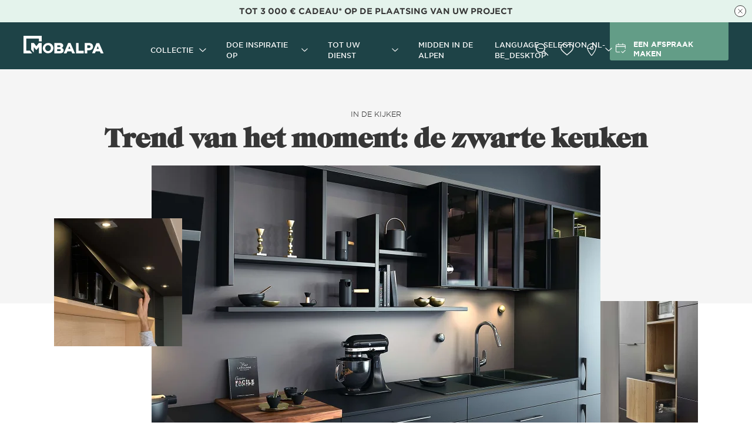

--- FILE ---
content_type: text/html; charset=utf-8
request_url: https://www.mobalpa.be/nl-be/in-de-kijker/trend-van-het-moment-de-zwarte-keuken
body_size: 20887
content:
<!DOCTYPE html><html lang="nl-be"><head>
    <meta charset="utf-8">
    <meta content="width=device-width, initial-scale=1, user-scalable=no" name="viewport">
    <title>Trend van het moment: de zwarte keuken | Mobalpa</title>
    <base href="/">
    <link href="https://api.mobalpa.fr" rel="preconnect">
    <link href="//sdk.privacy-center.org" rel="preconnect">
    <link href="//www.googletagmanager.com" rel="dns-prefetch">
    <link href="//sdk.privacy-center.org" rel="dns-prefetch">
    <link href="favicon.ico" rel="icon" type="image/x-icon">
    <link href="manifest.webmanifest" rel="manifest">
    <link href="/assets/icons/icon-192x192.png" rel="apple-touch-icon">
    <meta content="#1e4347" name="theme-color">
<link rel="stylesheet" href="styles.16c85e134deeef98.css"><style ng-transition="serverApp">[_nghost-sc170]{min-height:100vh}[_nghost-sc170]   .content[_ngcontent-sc170]{min-height:100vh}.content--b2b[_ngcontent-sc170]{padding-top:70px}@media screen and (min-width: 1060px){.content--b2b[_ngcontent-sc170]{padding-top:80px}}</style><meta name="google-site-verification" content="E7WrtDQqc8akGy8oUkig_a2G1qI5YC5-2E4bjPtd1aQ"><style ng-transition="serverApp">[_nghost-sc166]{display:block}app-au-coeur-des-alpes-page   [_nghost-sc166]   .mat-drawer-container[_ngcontent-sc166], app-contact-page   [_nghost-sc166]   .mat-drawer-container[_ngcontent-sc166]{min-height:auto}</style><style ng-transition="serverApp">[_nghost-sc169]{content-visibility:auto;contain-intrinsic-size:650px}</style><link rel="canonical" href="https://www.mobalpa.be/nl-be/in-de-kijker/trend-van-het-moment-de-zwarte-keuken"><style ng-transition="serverApp">@media screen and (max-width: 1059px){app-page-title[_ngcontent-sc243]{max-width:78.67%;margin:0 auto}}.articleDetails[_ngcontent-sc243]{--c-article-details-background-color: $c-light-red;background-color:var(--c-article-details-background-color)}@media screen and (min-width: 992px){.articleDetails[_ngcontent-sc243]{position:relative;background-color:transparent}.articleDetails[_ngcontent-sc243]:before{content:"";position:absolute;top:0;left:0;width:100%;height:70%;max-height:399px;background-color:var(--c-article-details-background-color);z-index:-1}}.mosaic[_ngcontent-sc243]{position:relative;max-width:500px;margin:0 auto}.mosaic[_ngcontent-sc243]   app-picture[_ngcontent-sc243]{width:100%;object-fit:cover}@media screen and (min-width: 768px){.mosaic[_ngcontent-sc243]{max-width:none}}@media screen and (min-width: 1096px){.mosaic[_ngcontent-sc243]{max-width:1096px}}.mosaic[_ngcontent-sc243]   .main[_ngcontent-sc243]{margin-top:10rem;float:right;z-index:2;width:89.33%;position:relative}@media screen and (min-width: 768px){.mosaic[_ngcontent-sc243]   .main[_ngcontent-sc243]{margin:0 auto;float:none;width:auto;max-width:69.83vw}}@media screen and (min-width: 1160px){.mosaic[_ngcontent-sc243]   .main[_ngcontent-sc243]{max-width:764px}}.mosaic[_ngcontent-sc243]   .square[_ngcontent-sc243]{position:absolute;right:5vw;z-index:3}@media screen and (min-width: 768px){.mosaic[_ngcontent-sc243]   .square[_ngcontent-sc243]{top:8.22vw;right:auto;left:0;width:19.92vw}}@media screen and (min-width: 1160px){.mosaic[_ngcontent-sc243]   .square[_ngcontent-sc243]{top:9rem;width:auto}}.mosaic[_ngcontent-sc243]   .rectangle[_ngcontent-sc243]{position:absolute;top:3rem;left:0;z-index:1}@media screen and (min-width: 768px){.mosaic[_ngcontent-sc243]   .rectangle[_ngcontent-sc243]{top:auto;left:auto;right:2.83vw;bottom:2.47vw;width:15.08vw}}@media screen and (min-width: 1160px){.mosaic[_ngcontent-sc243]   .rectangle[_ngcontent-sc243]{bottom:2.7rem;right:0;width:auto}}app-dynamic-content-container[_ngcontent-sc243]     .sharecta{width:100%}</style><style ng-transition="serverApp">mat-spinner[_ngcontent-sc60]{margin:4rem auto}</style><style ng-transition="serverApp">.mat-progress-spinner{display:block;position:relative;overflow:hidden}.mat-progress-spinner svg{position:absolute;transform:rotate(-90deg);top:0;left:0;transform-origin:center;overflow:visible}.mat-progress-spinner circle{fill:rgba(0,0,0,0);transition:stroke-dashoffset 225ms linear}.cdk-high-contrast-active .mat-progress-spinner circle{stroke:CanvasText}.mat-progress-spinner[mode=indeterminate] svg{animation:mat-progress-spinner-linear-rotate 2000ms linear infinite}.mat-progress-spinner[mode=indeterminate] circle{transition-property:stroke;animation-duration:4000ms;animation-timing-function:cubic-bezier(0.35, 0, 0.25, 1);animation-iteration-count:infinite}.mat-progress-spinner._mat-animation-noopable svg,.mat-progress-spinner._mat-animation-noopable circle{animation:none;transition:none}@keyframes mat-progress-spinner-linear-rotate{0%{transform:rotate(0deg)}100%{transform:rotate(360deg)}}@keyframes mat-progress-spinner-stroke-rotate-100{0%{stroke-dashoffset:268.606171575px;transform:rotate(0)}12.5%{stroke-dashoffset:56.5486677px;transform:rotate(0)}12.5001%{stroke-dashoffset:56.5486677px;transform:rotateX(180deg) rotate(72.5deg)}25%{stroke-dashoffset:268.606171575px;transform:rotateX(180deg) rotate(72.5deg)}25.0001%{stroke-dashoffset:268.606171575px;transform:rotate(270deg)}37.5%{stroke-dashoffset:56.5486677px;transform:rotate(270deg)}37.5001%{stroke-dashoffset:56.5486677px;transform:rotateX(180deg) rotate(161.5deg)}50%{stroke-dashoffset:268.606171575px;transform:rotateX(180deg) rotate(161.5deg)}50.0001%{stroke-dashoffset:268.606171575px;transform:rotate(180deg)}62.5%{stroke-dashoffset:56.5486677px;transform:rotate(180deg)}62.5001%{stroke-dashoffset:56.5486677px;transform:rotateX(180deg) rotate(251.5deg)}75%{stroke-dashoffset:268.606171575px;transform:rotateX(180deg) rotate(251.5deg)}75.0001%{stroke-dashoffset:268.606171575px;transform:rotate(90deg)}87.5%{stroke-dashoffset:56.5486677px;transform:rotate(90deg)}87.5001%{stroke-dashoffset:56.5486677px;transform:rotateX(180deg) rotate(341.5deg)}100%{stroke-dashoffset:268.606171575px;transform:rotateX(180deg) rotate(341.5deg)}}</style><style mat-spinner-animation="0">
 @keyframes mat-progress-spinner-stroke-rotate-0 {
    0%      { stroke-dashoffset: -29.845130209103033;  transform: rotate(0); }
    12.5%   { stroke-dashoffset: -6.283185307179586;    transform: rotate(0); }
    12.5001%  { stroke-dashoffset: -6.283185307179586;    transform: rotateX(180deg) rotate(72.5deg); }
    25%     { stroke-dashoffset: -29.845130209103033;  transform: rotateX(180deg) rotate(72.5deg); }

    25.0001%   { stroke-dashoffset: -29.845130209103033;  transform: rotate(270deg); }
    37.5%   { stroke-dashoffset: -6.283185307179586;    transform: rotate(270deg); }
    37.5001%  { stroke-dashoffset: -6.283185307179586;    transform: rotateX(180deg) rotate(161.5deg); }
    50%     { stroke-dashoffset: -29.845130209103033;  transform: rotateX(180deg) rotate(161.5deg); }

    50.0001%  { stroke-dashoffset: -29.845130209103033;  transform: rotate(180deg); }
    62.5%   { stroke-dashoffset: -6.283185307179586;    transform: rotate(180deg); }
    62.5001%  { stroke-dashoffset: -6.283185307179586;    transform: rotateX(180deg) rotate(251.5deg); }
    75%     { stroke-dashoffset: -29.845130209103033;  transform: rotateX(180deg) rotate(251.5deg); }

    75.0001%  { stroke-dashoffset: -29.845130209103033;  transform: rotate(90deg); }
    87.5%   { stroke-dashoffset: -6.283185307179586;    transform: rotate(90deg); }
    87.5001%  { stroke-dashoffset: -6.283185307179586;    transform: rotateX(180deg) rotate(341.5deg); }
    100%    { stroke-dashoffset: -29.845130209103033;  transform: rotateX(180deg) rotate(341.5deg); }
  }
</style><style ng-transition="serverApp">@charset "UTF-8";[_nghost-sc138]   .breadcrumb[_ngcontent-sc138]{padding:0 3.2552vw;border-bottom:1px solid #f5f5f5}[_nghost-sc138]   .breadcrumb[_ngcontent-sc138] > ul[_ngcontent-sc138]{width:100%;max-width:1156px;margin:0 auto;display:flex;flex-wrap:wrap;align-items:center}[_nghost-sc138]   .breadcrumb[_ngcontent-sc138]   li[_ngcontent-sc138]{display:inline;font-size:1.2rem}[_nghost-sc138]   .breadcrumb[_ngcontent-sc138]   li[_ngcontent-sc138]:not(:first-child):before{content:"\203a";display:inline;padding:0 1ch}[_nghost-sc138]   .breadcrumb[_ngcontent-sc138]   li[_ngcontent-sc138]:last-child{font-weight:700}</style><style ng-transition="serverApp">.nav[_ngcontent-sc167]{padding:5rem 3.2552vw}@media screen and (min-width: 1060px){.nav[_ngcontent-sc167]{padding-top:1rem;padding-bottom:1rem}}.nav[_ngcontent-sc167]   .width-wrapper[_ngcontent-sc167]{width:100%;max-width:1156px;margin:0 auto;display:flex;flex-direction:column}@media screen and (min-width: 1060px){.nav[_ngcontent-sc167]   .width-wrapper[_ngcontent-sc167]{flex-direction:row}}.nav[_ngcontent-sc167]   li[_ngcontent-sc167]{display:flex;align-items:center;padding:1rem;cursor:pointer}@media screen and (max-width: 768px){.nav[_ngcontent-sc167]   li[_ngcontent-sc167]{height:5rem;border-bottom:1px solid #f5f5f5}}@media screen and (min-width: 1060px){.nav[_ngcontent-sc167]   li[_ngcontent-sc167]{padding:.5rem 0}}.nav[_ngcontent-sc167]   .pictos-links[_ngcontent-sc167]{margin-top:5rem}@media screen and (max-width: 1060px){.nav[_ngcontent-sc167]   .pictos-links[_ngcontent-sc167]{text-transform:uppercase;font-weight:700}}@media screen and (min-width: 1060px){.nav[_ngcontent-sc167]   .pictos-links[_ngcontent-sc167]{margin-top:4.4rem}}@media screen and (max-width: 768px){.nav[_ngcontent-sc167]   .pictos-links[_ngcontent-sc167]   li[_ngcontent-sc167]{height:4rem;border-bottom:none}}@media screen and (min-width: 1060px){.nav[_ngcontent-sc167]   .zone_1[_ngcontent-sc167]{display:flex;flex-grow:1}.nav[_ngcontent-sc167]   .zone_1[_ngcontent-sc167]   .col[_ngcontent-sc167]{padding:4rem 0;width:33%}}.nav[_ngcontent-sc167]   .zone_1[_ngcontent-sc167]   .title[_ngcontent-sc167]{text-transform:uppercase;font-weight:700;padding:2.5rem 1rem 1.5rem}@media screen and (max-width: 1060px){.nav[_ngcontent-sc167]   .zone_1[_ngcontent-sc167]   .title[_ngcontent-sc167]{display:flex;justify-content:space-between;padding:2.5rem 2rem 1.5rem 1rem;border-bottom:1px solid #f5f5f5}}@media screen and (min-width: 1060px){.nav[_ngcontent-sc167]   .zone_1[_ngcontent-sc167]   .title[_ngcontent-sc167]{padding:1.5rem 0}}.nav[_ngcontent-sc167]   .zone_1[_ngcontent-sc167]   .title[_ngcontent-sc167]   svg[_ngcontent-sc167]{width:13px;height:7px;stroke:#363636}.nav[_ngcontent-sc167]   .zone_1[_ngcontent-sc167]   .title.title-empty[_ngcontent-sc167]{border:none}.nav[_ngcontent-sc167]   .zone_1[_ngcontent-sc167]   div[_ngcontent-sc167]:last-child   li[_ngcontent-sc167]:last-child{border:none}.nav[_ngcontent-sc167]   .zone_2[_ngcontent-sc167]   a[_ngcontent-sc167]{margin:2rem 0 0;width:100%;height:27.5rem;box-shadow:5px 5px 8px #00000029;color:#fff;display:flex;flex-direction:column;padding:0 4rem;justify-content:center;align-items:center;background-repeat:no-repeat;background-position:center center;background-size:cover}@media screen and (min-width: 1060px){.nav[_ngcontent-sc167]   .zone_2[_ngcontent-sc167]   a[_ngcontent-sc167]{margin:0}}@media screen and (min-width: 768px){.nav[_ngcontent-sc167]   .zone_2[_ngcontent-sc167]   a[_ngcontent-sc167]{width:44.5rem;height:28.5rem}}.nav[_ngcontent-sc167]   .zone_2[_ngcontent-sc167]   .title[_ngcontent-sc167]{line-height:2.2rem;font-size:1.8rem;text-transform:uppercase;font-weight:700;max-width:300px;text-align:center}.nav[_ngcontent-sc167]   .zone_2[_ngcontent-sc167]   .describe[_ngcontent-sc167]{margin-top:2rem;line-height:2rem;max-width:215px;text-align:center}.nav[_ngcontent-sc167]   .zone_2[_ngcontent-sc167]   .cta[_ngcontent-sc167]{margin-top:2rem;background-color:#fff;color:#000;font-weight:700;padding:1.5rem;text-transform:uppercase;text-align:center;border-radius:.3rem;max-width:215px;transition:.5s ease-in-out}.nav[_ngcontent-sc167]   .zone_2[_ngcontent-sc167]:hover   .cta[_ngcontent-sc167], .nav[_ngcontent-sc167]   .zone_2[_ngcontent-sc167]:focus   .cta[_ngcontent-sc167]{background-color:#c4a376;color:#fff}.link[_ngcontent-sc167]:hover{color:#639d87}.store-link[_ngcontent-sc167]   a[_ngcontent-sc167], .catalog-link[_ngcontent-sc167]   a[_ngcontent-sc167], .appointment-link[_ngcontent-sc167]   a[_ngcontent-sc167]{justify-content:flex-start;display:flex;align-items:center}.appointment-link[_ngcontent-sc167]   svg[_ngcontent-sc167]{fill:none;stroke:#000}.store-link[_ngcontent-sc167]   svg[_ngcontent-sc167], .appointment-link[_ngcontent-sc167]   svg[_ngcontent-sc167]{width:18px;height:26px;margin-right:.5rem}@media screen and (min-width: 1060px){.store-link[_ngcontent-sc167], .appointment-link[_ngcontent-sc167]{margin-bottom:1rem}}.catalog-link[_ngcontent-sc167]   svg[_ngcontent-sc167]{fill:none;stroke:#363636;stroke-miterlimit:10;width:19px;height:16px;margin-right:.5rem}.toggled[_ngcontent-sc167]{background:#f5f5f5}.fading-menu[_ngcontent-sc167]{background:#f5f5f5;position:relative;overflow:hidden}.fading-menu[_ngcontent-sc167]:before{content:"";display:block;position:absolute;bottom:0;left:0;width:100%;height:1px;background-color:#363636}.fading-menu[_ngcontent-sc167]   li[_ngcontent-sc167]{padding-left:3rem;height:4rem;overflow-y:hidden;transition:all .5s}</style><style ng-transition="serverApp">[_nghost-sc168]{display:block}a[_ngcontent-sc168]:hover, a[_ngcontent-sc168]:focus{color:#639d87}.footer-main[_ngcontent-sc168]{padding:0 5.3333vw;margin-bottom:5rem}.footer-main[_ngcontent-sc168] > ul[_ngcontent-sc168] > li[_ngcontent-sc168]:not(.last):not(:last-child){border-bottom:1px solid #f5f5f5}.footer-main[_ngcontent-sc168]   a[_ngcontent-sc168], .footer-main[_ngcontent-sc168]   app-menu-link[_ngcontent-sc168], .footer-main[_ngcontent-sc168]   .submenu[_ngcontent-sc168]   label[_ngcontent-sc168]{display:flex;justify-content:space-between;align-items:center;text-decoration:none;height:50px;text-transform:uppercase;font-weight:700;cursor:pointer;padding:0 2rem 0 1rem}.footer-sn[_ngcontent-sc168]{background:#e8edf5;padding:40px 4rem;display:flex;flex-direction:column;justify-content:center;align-items:center}.footer-sn[_ngcontent-sc168]   .news[_ngcontent-sc168]{display:flex}.footer-sn[_ngcontent-sc168]   .news[_ngcontent-sc168]   p[_ngcontent-sc168]:first-child{text-align:right;max-width:150px;margin-right:15px}.footer-sn[_ngcontent-sc168]   .news[_ngcontent-sc168]   button[_ngcontent-sc168]{width:120px}.sn-links[_ngcontent-sc168]{display:flex;justify-content:center}.sn-links[_ngcontent-sc168]   li[_ngcontent-sc168]   a[_ngcontent-sc168]{display:block;width:40px;height:40px;border:1px solid #363636;border-radius:50%;margin:0 12px;transition:all .5s ease-in-out}.sn-links[_ngcontent-sc168]   li[_ngcontent-sc168]   a[_ngcontent-sc168]:hover{border-color:#1e4347;background-color:#1e4347}.sn-links[_ngcontent-sc168]   li[_ngcontent-sc168]   a[_ngcontent-sc168]:hover   svg[_ngcontent-sc168]{fill:#fff}.sn-links[_ngcontent-sc168]   li[_ngcontent-sc168]   a[_ngcontent-sc168]   svg[_ngcontent-sc168]{display:block;width:40px;height:40px;fill:#363636;position:relative;top:-1px;left:-1px;transition:fill .5s ease-in-out}.dk-main[_ngcontent-sc168]{padding:5rem 3.2552vw 4rem}.dk-main[_ngcontent-sc168] > ul[_ngcontent-sc168]{display:flex;width:100%;max-width:1156px;margin:0 auto}.dk-main[_ngcontent-sc168]   .parent[_ngcontent-sc168]{width:25%}.dk-main[_ngcontent-sc168]   .parent[_ngcontent-sc168]   span[_ngcontent-sc168]{display:block;text-transform:uppercase;font-weight:700;margin-bottom:1rem}.dk-news[_ngcontent-sc168]{background:#e8edf5;padding:5rem 3.2552vw}.dk-news[_ngcontent-sc168]   .width-wrapper[_ngcontent-sc168]{display:flex}.dk-news[_ngcontent-sc168]   .width-wrapper[_ngcontent-sc168] > div[_ngcontent-sc168]{width:50%}.dk-news[_ngcontent-sc168]   .width-wrapper[_ngcontent-sc168] > div.dk-newsletter[_ngcontent-sc168]   a.button[_ngcontent-sc168]{margin-top:1rem}@media screen and (min-width: 1060px){.dk-news[_ngcontent-sc168]   .width-wrapper[_ngcontent-sc168] > div.dk-newsletter[_ngcontent-sc168]{display:flex;align-items:center}.dk-news[_ngcontent-sc168]   .width-wrapper[_ngcontent-sc168] > div.dk-newsletter[_ngcontent-sc168]   a.button[_ngcontent-sc168]{margin-top:0}.dk-news[_ngcontent-sc168]   .width-wrapper[_ngcontent-sc168] > div.dk-newsletter[_ngcontent-sc168]   p[_ngcontent-sc168]{margin:0}}.dk-news[_ngcontent-sc168]   .width-wrapper[_ngcontent-sc168]   .title[_ngcontent-sc168]{text-transform:uppercase;font-weight:700;margin-bottom:1rem}.dk-sn[_ngcontent-sc168]{display:flex;align-items:center}.dk-sn[_ngcontent-sc168]   .title[_ngcontent-sc168]{margin-bottom:0!important}.dk-sn[_ngcontent-sc168]   p[_ngcontent-sc168]{margin-right:1rem}.dk-sn[_ngcontent-sc168]   .sn-links[_ngcontent-sc168] > li[_ngcontent-sc168]   a[_ngcontent-sc168]{margin:0 .7rem 0 0}.dk-sn[_ngcontent-sc168]   .sn-links[_ngcontent-sc168] > li[_ngcontent-sc168]:last-child   a[_ngcontent-sc168]{margin:0}.width-wrapper[_ngcontent-sc168]{width:100%;max-width:1156px;margin:0 auto}.newsletter-text[_ngcontent-sc168]{margin-right:2rem}</style><style ng-transition="serverApp">[_nghost-sc21]{display:block}a[_ngcontent-sc21]:hover, a[_ngcontent-sc21]:focus{color:#639d87}.footer-legals[_ngcontent-sc21]{padding:4.5rem 5.3333vw 5rem}.footer-legals[_ngcontent-sc21]   ul[_ngcontent-sc21]{margin-bottom:25px}.footer-legals[_ngcontent-sc21]   li[_ngcontent-sc21]{padding-bottom:.5rem;padding-left:1.2rem;position:relative}.footer-legals[_ngcontent-sc21]   svg[_ngcontent-sc21]{stroke:#000;position:absolute;left:0;top:8px;transform:rotate(-90deg);width:8px;height:4px;margin-right:5px}.footer-legals[_ngcontent-sc21]   app-menu-link[_ngcontent-sc21], .footer-legals[_ngcontent-sc21]   a[_ngcontent-sc21]{font-size:1.2rem;text-decoration:underline;font-weight:700}.footer-legals[_ngcontent-sc21]   app-menu-link[_ngcontent-sc21]:focus, .footer-legals[_ngcontent-sc21]   app-menu-link[_ngcontent-sc21]:hover, .footer-legals[_ngcontent-sc21]   a[_ngcontent-sc21]:focus, .footer-legals[_ngcontent-sc21]   a[_ngcontent-sc21]:hover{text-decoration:none}.dk-legals[_ngcontent-sc21]{padding:4.5rem 3.2552vw 7rem;font-size:1.2rem}@media screen and (min-width: 1060px){.dk-legals[_ngcontent-sc21] > div[_ngcontent-sc21]{display:flex;justify-content:space-between;align-items:center}}.dk-legals[_ngcontent-sc21]   p[_ngcontent-sc21]{display:flex;align-items:center;margin:0 0 1rem}@media screen and (min-width: 1060px){.dk-legals[_ngcontent-sc21]   p[_ngcontent-sc21]{margin:0}}.dk-legals[_ngcontent-sc21]   svg[_ngcontent-sc21]{width:34px;height:32px;margin-right:15px}.dk-legals[_ngcontent-sc21]   nav[_ngcontent-sc21]   ul[_ngcontent-sc21]{display:flex}.dk-legals[_ngcontent-sc21]   nav[_ngcontent-sc21]   li[_ngcontent-sc21]{display:flex;align-items:center}.dk-legals[_ngcontent-sc21]   nav[_ngcontent-sc21]   li[_ngcontent-sc21]:not(:first-child):before{content:"";display:block;width:1px;height:20px;background:#363636;margin:0 20px}.width-wrapper[_ngcontent-sc21]{width:100%;max-width:1156px;margin:0 auto}.copyright[_ngcontent-sc21]{font-size:1rem}@media screen and (min-width: 768px){.copyright[_ngcontent-sc21]{font-size:1.2rem}}</style><style ng-transition="serverApp">[_nghost-sc20]{display:inline-block}[_nghost-sc20]:hover   a[_ngcontent-sc20]:not(.disable-hover-color), [_nghost-sc20]:focus   a[_ngcontent-sc20]:not(.disable-hover-color){color:#639d87}a[_ngcontent-sc20]{display:flex;width:100%;height:100%;align-items:center}</style><style ng-transition="serverApp">.mat-drawer-container{position:relative;z-index:1;box-sizing:border-box;-webkit-overflow-scrolling:touch;display:block;overflow:hidden}.mat-drawer-container[fullscreen]{top:0;left:0;right:0;bottom:0;position:absolute}.mat-drawer-container[fullscreen].mat-drawer-container-has-open{overflow:hidden}.mat-drawer-container.mat-drawer-container-explicit-backdrop .mat-drawer-side{z-index:3}.mat-drawer-container.ng-animate-disabled .mat-drawer-backdrop,.mat-drawer-container.ng-animate-disabled .mat-drawer-content,.ng-animate-disabled .mat-drawer-container .mat-drawer-backdrop,.ng-animate-disabled .mat-drawer-container .mat-drawer-content{transition:none}.mat-drawer-backdrop{top:0;left:0;right:0;bottom:0;position:absolute;display:block;z-index:3;visibility:hidden}.mat-drawer-backdrop.mat-drawer-shown{visibility:visible}.mat-drawer-transition .mat-drawer-backdrop{transition-duration:400ms;transition-timing-function:cubic-bezier(0.25, 0.8, 0.25, 1);transition-property:background-color,visibility}.cdk-high-contrast-active .mat-drawer-backdrop{opacity:.5}.mat-drawer-content{position:relative;z-index:1;display:block;height:100%;overflow:auto}.mat-drawer-transition .mat-drawer-content{transition-duration:400ms;transition-timing-function:cubic-bezier(0.25, 0.8, 0.25, 1);transition-property:transform,margin-left,margin-right}.mat-drawer{position:relative;z-index:4;display:block;position:absolute;top:0;bottom:0;z-index:3;outline:0;box-sizing:border-box;overflow-y:auto;transform:translate3d(-100%, 0, 0)}.cdk-high-contrast-active .mat-drawer,.cdk-high-contrast-active [dir=rtl] .mat-drawer.mat-drawer-end{border-right:solid 1px currentColor}.cdk-high-contrast-active [dir=rtl] .mat-drawer,.cdk-high-contrast-active .mat-drawer.mat-drawer-end{border-left:solid 1px currentColor;border-right:none}.mat-drawer.mat-drawer-side{z-index:2}.mat-drawer.mat-drawer-end{right:0;transform:translate3d(100%, 0, 0)}[dir=rtl] .mat-drawer{transform:translate3d(100%, 0, 0)}[dir=rtl] .mat-drawer.mat-drawer-end{left:0;right:auto;transform:translate3d(-100%, 0, 0)}.mat-drawer[style*="visibility: hidden"]{display:none}.mat-drawer-inner-container{width:100%;height:100%;overflow:auto;-webkit-overflow-scrolling:touch}.mat-sidenav-fixed{position:fixed}</style><style ng-transition="serverApp">[_nghost-sc165]{position:relative;display:block;padding:50px 20px;min-height:100%}.sidenav-header[_ngcontent-sc165]{position:relative;height:55px;margin-bottom:4.5rem}.sidenav-menu[_ngcontent-sc165]{margin:0 -20px 4.6rem}.sidenav-menu[_ngcontent-sc165]   li[_ngcontent-sc165]{position:relative;padding:0 0 0 2rem;font-size:1.4rem;height:4.8rem;display:flex;align-items:center;overflow:hidden}.sidenav-menu[_ngcontent-sc165]   li.bold[_ngcontent-sc165]{font-weight:700;text-transform:uppercase}.sidenav-menu[_ngcontent-sc165]   li[_ngcontent-sc165]:not(.panel-title){border-bottom:1px solid #f5f5f5}.sidenav-menu[_ngcontent-sc165]   li[_ngcontent-sc165]:not(.panel-title).has-depth:after{content:"";position:absolute;top:50%;right:15px;width:13px;height:13px;background:url(/assets/images/svg/menuMobile-arrow.svg);transform:translateY(-50%);pointer-events:none}.panel[_ngcontent-sc165]{position:absolute;top:0;left:0;width:100%;height:100%;background-color:#fff;z-index:1;transform:translate(-100%);transition:.4s ease}.panel-title[_ngcontent-sc165]{height:auto!important;padding:25px 45px!important;font:700 18px Gotham,GothamSSm-fallback,sans-serif;text-transform:uppercase;background-color:#f5f5f5}.panel-title[_ngcontent-sc165]:before{content:"";position:absolute;left:20px;top:50%;width:16px;height:16px;background:url(/assets/images/svg/menuMobile-arrow.svg) no-repeat;background-size:contain;transform:translateY(-50%) rotate(180deg)}.panel.active[_ngcontent-sc165]{transform:translate(0);transition:.4s ease}ul[_ngcontent-sc165]{padding-top:0}ul[_ngcontent-sc165]   a[_ngcontent-sc165]{display:flex;align-items:center;width:100%;height:100%}.store-cta[_ngcontent-sc165]{padding:6px 15px 0;height:55px;display:flex;justify-content:center;align-items:center;color:#fff;background:#639d87;border-radius:0 0 3px 3px;position:relative;position:absolute;top:0;right:0}.store-cta[_ngcontent-sc165]   span[_ngcontent-sc165]{text-transform:uppercase;font-size:1.2rem;line-height:1rem;font-weight:600;width:100%;margin-left:.6rem}.store-cta[_ngcontent-sc165]   .appointment[_ngcontent-sc165]{display:block}mat-select[_ngcontent-sc165]{width:162px}.fake-search-field[_ngcontent-sc165]{width:100%;height:4rem;line-height:4rem;margin:0 auto 2.5rem;background:#fff;cursor:pointer;border-radius:3px;color:#363636;display:flex;justify-content:flex-start;align-items:center;padding:0 1rem;border-bottom:1px solid #363636}.fake-search-field[_ngcontent-sc165]   svg[_ngcontent-sc165]{fill:none;stroke:#363636;stroke-width:1px;width:1.7rem;height:1.6rem;margin-right:1rem}app-menu-link[_ngcontent-sc165]{display:block;width:100%;height:100%}.w-icon[_ngcontent-sc165]{border-bottom:none!important}.w-icon[_ngcontent-sc165]   span[_ngcontent-sc165]{font-size:13px}.w-icon[_ngcontent-sc165]   svg[_ngcontent-sc165]{width:18px;height:18px;margin-right:1rem}.w-icon[_ngcontent-sc165]:hover{color:#639d87}.mt-3[_ngcontent-sc165]{margin-top:3rem}</style><style ng-transition="serverApp">.nav-up[_nghost-sc155]   .menu-mobile[_ngcontent-sc155]{transform:translateY(-70px);position:fixed}.scrolled[_nghost-sc155]   .menu-mobile[_ngcontent-sc155]{position:fixed}.main-logo[_ngcontent-sc155]:focus{outline:none}.menu-mobile[_ngcontent-sc155]{display:flex;justify-content:flex-start;align-items:center;padding:0 5.6%;background:#1e4347;width:100%;height:70px;transition:transform .2s ease-in-out;top:0;left:0;z-index:100;box-shadow:0 3px 6px #000}.menu-mobile[_ngcontent-sc155] > svg[_ngcontent-sc155]{margin-right:7.64%;position:relative}.menu-mobile[_ngcontent-sc155] > svg.burger-icon[_ngcontent-sc155]{width:2.3rem;height:1.6rem;top:2px}.menu-mobile[_ngcontent-sc155] > svg.close-icon[_ngcontent-sc155]{fill:none;stroke-width:1px;stroke:#fff;width:1.8rem;height:1.8rem;top:3px}.main-logo[_ngcontent-sc155]{width:110px;height:24px;fill:#fff}.store-cta[_ngcontent-sc155]{padding:6px 15px 0;height:55px;display:flex;justify-content:center;align-items:center;color:#fff;background:#639d87;border-radius:0 0 3px 3px;position:relative;align-self:start;margin-left:auto}.store-cta[_ngcontent-sc155]   span[_ngcontent-sc155]{text-transform:uppercase;font-size:1.2rem;line-height:1rem;font-weight:600;width:100%;margin-left:.6rem}.store-cta[_ngcontent-sc155]   .appointment[_ngcontent-sc155]{display:block}.store-cta[_ngcontent-sc155]   svg[_ngcontent-sc155]{fill:none;stroke:currentColor;stroke-width:2px;width:20px;height:25px}[_nghost-sc155]:not(.scrolled)   .home-page[_ngcontent-sc155]{position:fixed;z-index:100;width:100%}[_nghost-sc155]:not(.scrolled)   .home-page[_ngcontent-sc155]   .menu-mobile[_ngcontent-sc155]{background:transparent;box-shadow:none}</style><style ng-transition="serverApp">.search[_ngcontent-sc163]{display:block;position:fixed;z-index:999;width:100vw;top:70px;left:0}.search.in-sidebar[_ngcontent-sc163]{width:85.33vw;top:50px!important}.search.in-sidebar[_ngcontent-sc163]   .search-results[_ngcontent-sc163]{width:85.33vw}.search.promo-small[_ngcontent-sc163]:not(.search.in-sidebar){top:120px!important}.search.promo-small[_ngcontent-sc163]:not(.search.in-sidebar)   .search-results[_ngcontent-sc163]{height:calc(100vh - (120px + 14.5rem));top:calc(120px + 14.5rem)}.search-background[_ngcontent-sc163]{height:calc(100vh - 70px)!important;background:#ffffff!important}.search-reset[_ngcontent-sc163]{color:#9b9b9bde;text-decoration:underline!important;padding:0 5.3333vw;font-size:1.2rem;font-weight:700;cursor:pointer;margin:0}.search-form[_ngcontent-sc163]{display:flex;justify-content:space-between;align-items:center;width:100%;padding:1.5rem 5.3333vw}.search-form-input[_ngcontent-sc163]{font-weight:700;width:75%;height:4rem;padding:0 1rem;border-radius:.3rem;border:.1rem solid rgba(155,155,155,.87);background:#fff;outline:none}.search-form-input[_ngcontent-sc163]::placeholder{font-weight:400}.search-form-wrapper[_ngcontent-sc163]{display:flex;flex-direction:column;background:#ffffff}.search-close[_ngcontent-sc163]{cursor:pointer;margin:0;position:static}@media screen and (min-width: 768px){.search-close[_ngcontent-sc163]{position:absolute;top:2rem;right:4rem}}.search-count[_ngcontent-sc163]{padding:2rem 5.3333vw}.search-count-bold[_ngcontent-sc163]{font-weight:700}.search-results[_ngcontent-sc163]{height:calc(100vh - (70px + 14.5rem));top:calc(70px + 14.5rem);position:fixed;z-index:999;left:0;background:#fff;overflow-y:scroll;width:100vw;padding:0 5.3333vw}.search-results-title[_ngcontent-sc163]{font-family:Caslon,Caslon-fallback,serif;font-size:2.8rem;padding-bottom:1.5rem;padding-left:1rem;margin-bottom:0}.search-results-element[_ngcontent-sc163]{width:50%}.search-results-element-title[_ngcontent-sc163]{padding:1rem 0 .25rem;font-weight:700}.search-results-element[_ngcontent-sc163]   p[_ngcontent-sc163]{margin:0;white-space:break-spaces}.search-results-element[_ngcontent-sc163]:last-child{margin-left:1rem}.scroll-viewport[_ngcontent-sc163]{height:calc(100vh - (14.6rem + 70px))}.scroll-viewport-element[_ngcontent-sc163]{display:flex;width:100%;margin-bottom:1rem}.scroll-viewport[_ngcontent-sc163]::-webkit-scrollbar{display:none}</style><style ng-transition="serverApp">[_nghost-sc164]{width:100%;position:absolute;bottom:0;left:0}ul[_ngcontent-sc164]{width:100%;height:70px;display:flex;gap:1px;box-shadow:0 -5px 6px #00000029;color:#fff;font-size:12px}li[_ngcontent-sc164]{height:100%;flex:1;padding:0 .3rem;background-color:#639d87}li[_ngcontent-sc164]   a[_ngcontent-sc164]{width:100%;height:100%;display:flex;flex-direction:column;align-items:center;justify-content:center;gap:.3rem}li[_ngcontent-sc164]:before{display:none!important}li[_ngcontent-sc164]   span[_ngcontent-sc164]{text-align:center}li[_ngcontent-sc164]   svg[_ngcontent-sc164]{stroke:#fff;fill:none;width:17px;height:22px}li[_ngcontent-sc164]   svg.favorites[_ngcontent-sc164]{stroke-width:1.5px}.svg-sprite[_ngcontent-sc164]{display:none}</style><style ng-transition="serverApp">[_nghost-sc154]{display:block;position:relative;z-index:100}app-promotion-page   [_nghost-sc154]{display:none}.btn-close[_ngcontent-sc154]{width:25px;height:25px;position:absolute;top:10px;right:10px;padding:7px;background-color:#fff;border:1px solid #363636;border-radius:50%;z-index:3}.btn-close[_ngcontent-sc154]:hover{border-color:#1e4347;background-color:#1e4347}.btn-close[_ngcontent-sc154]:hover   svg[_ngcontent-sc154]{stroke:#fff!important}.btn-close[_ngcontent-sc154]   svg[_ngcontent-sc154]{stroke:#fff;stroke-width:2px;width:1.8rem;height:1.8rem}.banner-small[_ngcontent-sc154]{position:relative}.banner-small[_ngcontent-sc154]   .btn-close[_ngcontent-sc154]{width:20px;height:20px;padding:5px;top:50%;transform:translateY(-50%);border-color:#363636}.banner-small[_ngcontent-sc154]   .btn-close[_ngcontent-sc154]   svg[_ngcontent-sc154]{stroke:#363636;width:1.4rem;height:1.4rem}.banner-small[_ngcontent-sc154]   .content-wrapper[_ngcontent-sc154]{display:flex;justify-content:center;overflow:hidden;margin-right:3.5rem;margin-left:3.5rem;max-width:100%;max-height:50px;align-items:center;font-weight:700}@media screen and (min-width: 992px){.banner-small[_ngcontent-sc154]   .content-wrapper[_ngcontent-sc154]{margin-right:1rem;margin-left:1rem}}.banner-small[_ngcontent-sc154]   .content-wrapper[_ngcontent-sc154]   p[_ngcontent-sc154]{margin:1rem 0;font-size:1.2rem;text-transform:uppercase;text-align:center}@media screen and (min-width: 768px){.banner-small[_ngcontent-sc154]   .content-wrapper[_ngcontent-sc154]   p[_ngcontent-sc154]{font-size:1.4rem}}</style><style ng-transition="serverApp">.mat-form-field{display:inline-block;position:relative;text-align:left}[dir=rtl] .mat-form-field{text-align:right}.mat-form-field-wrapper{position:relative}.mat-form-field-flex{display:inline-flex;align-items:baseline;box-sizing:border-box;width:100%}.mat-form-field-prefix,.mat-form-field-suffix{white-space:nowrap;flex:none;position:relative}.mat-form-field-infix{display:block;position:relative;flex:auto;min-width:0;width:180px}.cdk-high-contrast-active .mat-form-field-infix{border-image:linear-gradient(transparent, transparent)}.mat-form-field-label-wrapper{position:absolute;left:0;box-sizing:content-box;width:100%;height:100%;overflow:hidden;pointer-events:none}[dir=rtl] .mat-form-field-label-wrapper{left:auto;right:0}.mat-form-field-label{position:absolute;left:0;font:inherit;pointer-events:none;width:100%;white-space:nowrap;text-overflow:ellipsis;overflow:hidden;transform-origin:0 0;transition:transform 400ms cubic-bezier(0.25, 0.8, 0.25, 1),color 400ms cubic-bezier(0.25, 0.8, 0.25, 1),width 400ms cubic-bezier(0.25, 0.8, 0.25, 1);display:none}[dir=rtl] .mat-form-field-label{transform-origin:100% 0;left:auto;right:0}.cdk-high-contrast-active .mat-form-field-disabled .mat-form-field-label{color:GrayText}.mat-form-field-empty.mat-form-field-label,.mat-form-field-can-float.mat-form-field-should-float .mat-form-field-label{display:block}.mat-form-field-autofill-control:-webkit-autofill+.mat-form-field-label-wrapper .mat-form-field-label{display:none}.mat-form-field-can-float .mat-form-field-autofill-control:-webkit-autofill+.mat-form-field-label-wrapper .mat-form-field-label{display:block;transition:none}.mat-input-server:focus+.mat-form-field-label-wrapper .mat-form-field-label,.mat-input-server[placeholder]:not(:placeholder-shown)+.mat-form-field-label-wrapper .mat-form-field-label{display:none}.mat-form-field-can-float .mat-input-server:focus+.mat-form-field-label-wrapper .mat-form-field-label,.mat-form-field-can-float .mat-input-server[placeholder]:not(:placeholder-shown)+.mat-form-field-label-wrapper .mat-form-field-label{display:block}.mat-form-field-label:not(.mat-form-field-empty){transition:none}.mat-form-field-underline{position:absolute;width:100%;pointer-events:none;transform:scale3d(1, 1.0001, 1)}.mat-form-field-ripple{position:absolute;left:0;width:100%;transform-origin:50%;transform:scaleX(0.5);opacity:0;transition:background-color 300ms cubic-bezier(0.55, 0, 0.55, 0.2)}.mat-form-field.mat-focused .mat-form-field-ripple,.mat-form-field.mat-form-field-invalid .mat-form-field-ripple{opacity:1;transform:none;transition:transform 300ms cubic-bezier(0.25, 0.8, 0.25, 1),opacity 100ms cubic-bezier(0.25, 0.8, 0.25, 1),background-color 300ms cubic-bezier(0.25, 0.8, 0.25, 1)}.mat-form-field-subscript-wrapper{position:absolute;box-sizing:border-box;width:100%;overflow:hidden}.mat-form-field-subscript-wrapper .mat-icon,.mat-form-field-label-wrapper .mat-icon{width:1em;height:1em;font-size:inherit;vertical-align:baseline}.mat-form-field-hint-wrapper{display:flex}.mat-form-field-hint-spacer{flex:1 0 1em}.mat-error{display:block}.mat-form-field-control-wrapper{position:relative}.mat-form-field-hint-end{order:1}.mat-form-field._mat-animation-noopable .mat-form-field-label,.mat-form-field._mat-animation-noopable .mat-form-field-ripple{transition:none}.mat-form-field .mat-form-field-prefix .mat-datepicker-toggle .mat-mdc-button-base,.mat-form-field .mat-form-field-suffix .mat-datepicker-toggle .mat-mdc-button-base{width:40px;height:40px;padding:8px 0}.mat-form-field .mat-datepicker-toggle .mat-mdc-icon-button .mat-icon{font-size:1em;display:inline-block;margin:-2px 0 1px}.mat-form-field-type-mat-date-range-input .mat-form-field-infix{width:200px}.mat-form-field-appearance-legacy .mat-form-field-prefix .mat-datepicker-toggle .mat-mdc-icon-button,.mat-form-field-appearance-legacy .mat-form-field-suffix .mat-datepicker-toggle .mat-mdc-icon-button{font-size:inherit;width:1.5em;height:1.5em;padding:0}.mat-form-field-appearance-legacy .mat-form-field-prefix .mat-datepicker-toggle-default-icon,.mat-form-field-appearance-legacy .mat-form-field-suffix .mat-datepicker-toggle-default-icon{width:1em}.mat-form-field-appearance-legacy .mat-form-field-prefix .mat-datepicker-toggle .mat-mdc-icon-button .mat-icon,.mat-form-field-appearance-legacy .mat-form-field-suffix .mat-datepicker-toggle .mat-mdc-icon-button .mat-icon{line-height:1.5em;margin:0}.mat-form-field .mat-datepicker-toggle .mat-mdc-button-base{vertical-align:middle}.mat-form-field:not(.mat-form-field-appearance-legacy) .mat-datepicker-toggle .mat-mdc-button-base{vertical-align:baseline}</style><style ng-transition="serverApp">.mat-form-field-appearance-fill .mat-form-field-flex{border-radius:4px 4px 0 0;padding:.75em .75em 0 .75em}.cdk-high-contrast-active .mat-form-field-appearance-fill .mat-form-field-flex{outline:solid 1px}.cdk-high-contrast-active .mat-form-field-appearance-fill.mat-form-field-disabled .mat-form-field-flex{outline-color:GrayText}.cdk-high-contrast-active .mat-form-field-appearance-fill.mat-focused .mat-form-field-flex{outline:dashed 3px}.mat-form-field-appearance-fill .mat-form-field-underline::before{content:"";display:block;position:absolute;bottom:0;height:1px;width:100%}.mat-form-field-appearance-fill .mat-form-field-ripple{bottom:0;height:2px}.cdk-high-contrast-active .mat-form-field-appearance-fill .mat-form-field-ripple{height:0}.mat-form-field-appearance-fill:not(.mat-form-field-disabled) .mat-form-field-flex:hover~.mat-form-field-underline .mat-form-field-ripple{opacity:1;transform:none;transition:opacity 600ms cubic-bezier(0.25, 0.8, 0.25, 1)}.mat-form-field-appearance-fill._mat-animation-noopable:not(.mat-form-field-disabled) .mat-form-field-flex:hover~.mat-form-field-underline .mat-form-field-ripple{transition:none}.mat-form-field-appearance-fill .mat-form-field-subscript-wrapper{padding:0 1em}</style><style ng-transition="serverApp">.mat-input-element{font:inherit;background:rgba(0,0,0,0);color:currentColor;border:none;outline:none;padding:0;margin:0;width:100%;max-width:100%;vertical-align:bottom;text-align:inherit;box-sizing:content-box}.mat-input-element:-moz-ui-invalid{box-shadow:none}.mat-input-element,.mat-input-element::-webkit-search-cancel-button,.mat-input-element::-webkit-search-decoration,.mat-input-element::-webkit-search-results-button,.mat-input-element::-webkit-search-results-decoration{-webkit-appearance:none}.mat-input-element::-webkit-contacts-auto-fill-button,.mat-input-element::-webkit-caps-lock-indicator,.mat-input-element:not([type=password])::-webkit-credentials-auto-fill-button{visibility:hidden}.mat-input-element[type=date],.mat-input-element[type=datetime],.mat-input-element[type=datetime-local],.mat-input-element[type=month],.mat-input-element[type=week],.mat-input-element[type=time]{line-height:1}.mat-input-element[type=date]::after,.mat-input-element[type=datetime]::after,.mat-input-element[type=datetime-local]::after,.mat-input-element[type=month]::after,.mat-input-element[type=week]::after,.mat-input-element[type=time]::after{content:" ";white-space:pre;width:1px}.mat-input-element::-webkit-inner-spin-button,.mat-input-element::-webkit-calendar-picker-indicator,.mat-input-element::-webkit-clear-button{font-size:.75em}.mat-input-element::placeholder{-webkit-user-select:none;user-select:none;transition:color 400ms 133.3333333333ms cubic-bezier(0.25, 0.8, 0.25, 1)}.mat-input-element::-moz-placeholder{-webkit-user-select:none;user-select:none;transition:color 400ms 133.3333333333ms cubic-bezier(0.25, 0.8, 0.25, 1)}.mat-input-element::-webkit-input-placeholder{-webkit-user-select:none;user-select:none;transition:color 400ms 133.3333333333ms cubic-bezier(0.25, 0.8, 0.25, 1)}.mat-input-element:-ms-input-placeholder{-webkit-user-select:none;user-select:none;transition:color 400ms 133.3333333333ms cubic-bezier(0.25, 0.8, 0.25, 1)}.mat-form-field-hide-placeholder .mat-input-element::placeholder{color:rgba(0,0,0,0) !important;-webkit-text-fill-color:rgba(0,0,0,0);transition:none}.cdk-high-contrast-active .mat-form-field-hide-placeholder .mat-input-element::placeholder{opacity:0}.mat-form-field-hide-placeholder .mat-input-element::-moz-placeholder{color:rgba(0,0,0,0) !important;-webkit-text-fill-color:rgba(0,0,0,0);transition:none}.cdk-high-contrast-active .mat-form-field-hide-placeholder .mat-input-element::-moz-placeholder{opacity:0}.mat-form-field-hide-placeholder .mat-input-element::-webkit-input-placeholder{color:rgba(0,0,0,0) !important;-webkit-text-fill-color:rgba(0,0,0,0);transition:none}.cdk-high-contrast-active .mat-form-field-hide-placeholder .mat-input-element::-webkit-input-placeholder{opacity:0}.mat-form-field-hide-placeholder .mat-input-element:-ms-input-placeholder{color:rgba(0,0,0,0) !important;-webkit-text-fill-color:rgba(0,0,0,0);transition:none}.cdk-high-contrast-active .mat-form-field-hide-placeholder .mat-input-element:-ms-input-placeholder{opacity:0}._mat-animation-noopable .mat-input-element::placeholder{transition:none}._mat-animation-noopable .mat-input-element::-moz-placeholder{transition:none}._mat-animation-noopable .mat-input-element::-webkit-input-placeholder{transition:none}._mat-animation-noopable .mat-input-element:-ms-input-placeholder{transition:none}textarea.mat-input-element{resize:vertical;overflow:auto}textarea.mat-input-element.cdk-textarea-autosize{resize:none}textarea.mat-input-element{padding:2px 0;margin:-2px 0}select.mat-input-element{-moz-appearance:none;-webkit-appearance:none;position:relative;background-color:rgba(0,0,0,0);display:inline-flex;box-sizing:border-box;padding-top:1em;top:-1em;margin-bottom:-1em}select.mat-input-element::-moz-focus-inner{border:0}select.mat-input-element:not(:disabled){cursor:pointer}.mat-form-field-type-mat-native-select .mat-form-field-infix::after{content:"";width:0;height:0;border-left:5px solid rgba(0,0,0,0);border-right:5px solid rgba(0,0,0,0);border-top:5px solid;position:absolute;top:50%;right:0;margin-top:-2.5px;pointer-events:none}[dir=rtl] .mat-form-field-type-mat-native-select .mat-form-field-infix::after{right:auto;left:0}.mat-form-field-type-mat-native-select .mat-input-element{padding-right:15px}[dir=rtl] .mat-form-field-type-mat-native-select .mat-input-element{padding-right:0;padding-left:15px}.mat-form-field-type-mat-native-select .mat-form-field-label-wrapper{max-width:calc(100% - 10px)}.mat-form-field-type-mat-native-select.mat-form-field-appearance-outline .mat-form-field-infix::after{margin-top:-5px}.mat-form-field-type-mat-native-select.mat-form-field-appearance-fill .mat-form-field-infix::after{margin-top:-10px}</style><style ng-transition="serverApp">.mat-form-field-appearance-legacy .mat-form-field-label{transform:perspective(100px)}.mat-form-field-appearance-legacy .mat-form-field-prefix .mat-icon,.mat-form-field-appearance-legacy .mat-form-field-suffix .mat-icon{width:1em}.mat-form-field-appearance-legacy .mat-form-field-prefix .mat-icon-button,.mat-form-field-appearance-legacy .mat-form-field-suffix .mat-icon-button{font:inherit;vertical-align:baseline}.mat-form-field-appearance-legacy .mat-form-field-prefix .mat-icon-button .mat-icon,.mat-form-field-appearance-legacy .mat-form-field-suffix .mat-icon-button .mat-icon{font-size:inherit}.mat-form-field-appearance-legacy .mat-form-field-underline{height:1px}.cdk-high-contrast-active .mat-form-field-appearance-legacy .mat-form-field-underline{height:0;border-top:solid 1px}.mat-form-field-appearance-legacy .mat-form-field-ripple{top:0;height:2px;overflow:hidden}.cdk-high-contrast-active .mat-form-field-appearance-legacy .mat-form-field-ripple{height:0;border-top:solid 2px}.mat-form-field-appearance-legacy.mat-form-field-disabled .mat-form-field-underline{background-position:0;background-color:rgba(0,0,0,0)}.cdk-high-contrast-active .mat-form-field-appearance-legacy.mat-form-field-disabled .mat-form-field-underline{border-top-style:dotted;border-top-width:2px;border-top-color:GrayText}.mat-form-field-appearance-legacy.mat-form-field-invalid:not(.mat-focused) .mat-form-field-ripple{height:1px}</style><style ng-transition="serverApp">.mat-form-field-appearance-outline .mat-form-field-wrapper{margin:.25em 0}.mat-form-field-appearance-outline .mat-form-field-flex{padding:0 .75em 0 .75em;margin-top:-0.25em;position:relative}.mat-form-field-appearance-outline .mat-form-field-prefix,.mat-form-field-appearance-outline .mat-form-field-suffix{top:.25em}.mat-form-field-appearance-outline .mat-form-field-outline{display:flex;position:absolute;top:.25em;left:0;right:0;bottom:0;pointer-events:none}.mat-form-field-appearance-outline .mat-form-field-outline-start,.mat-form-field-appearance-outline .mat-form-field-outline-end{border:1px solid currentColor;min-width:5px}.mat-form-field-appearance-outline .mat-form-field-outline-start{border-radius:5px 0 0 5px;border-right-style:none}[dir=rtl] .mat-form-field-appearance-outline .mat-form-field-outline-start{border-right-style:solid;border-left-style:none;border-radius:0 5px 5px 0}.mat-form-field-appearance-outline .mat-form-field-outline-end{border-radius:0 5px 5px 0;border-left-style:none;flex-grow:1}[dir=rtl] .mat-form-field-appearance-outline .mat-form-field-outline-end{border-left-style:solid;border-right-style:none;border-radius:5px 0 0 5px}.mat-form-field-appearance-outline .mat-form-field-outline-gap{border-radius:.000001px;border:1px solid currentColor;border-left-style:none;border-right-style:none}.mat-form-field-appearance-outline.mat-form-field-can-float.mat-form-field-should-float .mat-form-field-outline-gap{border-top-color:rgba(0,0,0,0)}.mat-form-field-appearance-outline .mat-form-field-outline-thick{opacity:0}.mat-form-field-appearance-outline .mat-form-field-outline-thick .mat-form-field-outline-start,.mat-form-field-appearance-outline .mat-form-field-outline-thick .mat-form-field-outline-end,.mat-form-field-appearance-outline .mat-form-field-outline-thick .mat-form-field-outline-gap{border-width:2px}.mat-form-field-appearance-outline.mat-focused .mat-form-field-outline,.mat-form-field-appearance-outline.mat-form-field-invalid .mat-form-field-outline{opacity:0;transition:opacity 100ms cubic-bezier(0.25, 0.8, 0.25, 1)}.mat-form-field-appearance-outline.mat-focused .mat-form-field-outline-thick,.mat-form-field-appearance-outline.mat-form-field-invalid .mat-form-field-outline-thick{opacity:1}.cdk-high-contrast-active .mat-form-field-appearance-outline.mat-focused .mat-form-field-outline-thick{border:3px dashed}.mat-form-field-appearance-outline:not(.mat-form-field-disabled) .mat-form-field-flex:hover .mat-form-field-outline{opacity:0;transition:opacity 600ms cubic-bezier(0.25, 0.8, 0.25, 1)}.mat-form-field-appearance-outline:not(.mat-form-field-disabled) .mat-form-field-flex:hover .mat-form-field-outline-thick{opacity:1}.mat-form-field-appearance-outline .mat-form-field-subscript-wrapper{padding:0 1em}.cdk-high-contrast-active .mat-form-field-appearance-outline.mat-form-field-disabled .mat-form-field-outline{color:GrayText}.mat-form-field-appearance-outline._mat-animation-noopable:not(.mat-form-field-disabled) .mat-form-field-flex:hover~.mat-form-field-outline,.mat-form-field-appearance-outline._mat-animation-noopable .mat-form-field-outline,.mat-form-field-appearance-outline._mat-animation-noopable .mat-form-field-outline-start,.mat-form-field-appearance-outline._mat-animation-noopable .mat-form-field-outline-end,.mat-form-field-appearance-outline._mat-animation-noopable .mat-form-field-outline-gap{transition:none}</style><style ng-transition="serverApp">.mat-form-field-appearance-standard .mat-form-field-flex{padding-top:.75em}.mat-form-field-appearance-standard .mat-form-field-underline{height:1px}.cdk-high-contrast-active .mat-form-field-appearance-standard .mat-form-field-underline{height:0;border-top:solid 1px}.mat-form-field-appearance-standard .mat-form-field-ripple{bottom:0;height:2px}.cdk-high-contrast-active .mat-form-field-appearance-standard .mat-form-field-ripple{height:0;border-top:solid 2px}.mat-form-field-appearance-standard.mat-form-field-disabled .mat-form-field-underline{background-position:0;background-color:rgba(0,0,0,0)}.cdk-high-contrast-active .mat-form-field-appearance-standard.mat-form-field-disabled .mat-form-field-underline{border-top-style:dotted;border-top-width:2px}.mat-form-field-appearance-standard:not(.mat-form-field-disabled) .mat-form-field-flex:hover~.mat-form-field-underline .mat-form-field-ripple{opacity:1;transform:none;transition:opacity 600ms cubic-bezier(0.25, 0.8, 0.25, 1)}.mat-form-field-appearance-standard._mat-animation-noopable:not(.mat-form-field-disabled) .mat-form-field-flex:hover~.mat-form-field-underline .mat-form-field-ripple{transition:none}</style><style ng-transition="serverApp">.mat-select{display:inline-block;width:100%;outline:none}.mat-select-trigger{display:inline-flex;align-items:center;cursor:pointer;position:relative;box-sizing:border-box;width:100%}.mat-select-disabled .mat-select-trigger{-webkit-user-select:none;user-select:none;cursor:default}.mat-select-value{width:100%;overflow:hidden;text-overflow:ellipsis;white-space:nowrap}.mat-select-value-text{white-space:nowrap;overflow:hidden;text-overflow:ellipsis}.mat-select-arrow-wrapper{height:16px;flex-shrink:0;display:inline-flex;align-items:center}.mat-form-field-appearance-fill .mat-select-arrow-wrapper{transform:translateY(-50%)}.mat-form-field-appearance-outline .mat-select-arrow-wrapper{transform:translateY(-25%)}.mat-form-field-appearance-standard.mat-form-field-has-label .mat-select:not(.mat-select-empty) .mat-select-arrow-wrapper{transform:translateY(-50%)}.mat-form-field-appearance-standard .mat-select.mat-select-empty .mat-select-arrow-wrapper{transition:transform 400ms cubic-bezier(0.25, 0.8, 0.25, 1)}._mat-animation-noopable.mat-form-field-appearance-standard .mat-select.mat-select-empty .mat-select-arrow-wrapper{transition:none}.mat-select-arrow{width:0;height:0;border-left:5px solid rgba(0,0,0,0);border-right:5px solid rgba(0,0,0,0);border-top:5px solid;margin:0 4px}.mat-form-field.mat-focused .mat-select-arrow{transform:translateX(0)}.mat-select-panel-wrap{flex-basis:100%}.mat-select-panel{min-width:112px;max-width:280px;overflow:auto;-webkit-overflow-scrolling:touch;padding-top:0;padding-bottom:0;max-height:256px;min-width:100%;border-radius:4px;outline:0}.cdk-high-contrast-active .mat-select-panel{outline:solid 1px}.mat-select-panel .mat-optgroup-label,.mat-select-panel .mat-option{font-size:inherit;line-height:3em;height:3em}.mat-form-field-type-mat-select:not(.mat-form-field-disabled) .mat-form-field-flex{cursor:pointer}.mat-form-field-type-mat-select .mat-form-field-label{width:calc(100% - 18px)}.mat-select-placeholder{transition:color 400ms 133.3333333333ms cubic-bezier(0.25, 0.8, 0.25, 1)}._mat-animation-noopable .mat-select-placeholder{transition:none}.mat-form-field-hide-placeholder .mat-select-placeholder{color:rgba(0,0,0,0);-webkit-text-fill-color:rgba(0,0,0,0);transition:none;display:block}.mat-select-min-line:empty::before{content:" ";white-space:pre;width:1px;display:inline-block;visibility:hidden}</style><style ng-transition="serverApp">.mat-option{white-space:nowrap;overflow:hidden;text-overflow:ellipsis;display:block;line-height:48px;height:48px;padding:0 16px;text-align:left;text-decoration:none;max-width:100%;position:relative;cursor:pointer;outline:none;display:flex;flex-direction:row;max-width:100%;box-sizing:border-box;align-items:center;-webkit-tap-highlight-color:rgba(0,0,0,0)}.mat-option[disabled]{cursor:default}[dir=rtl] .mat-option{text-align:right}.mat-option .mat-icon{margin-right:16px;vertical-align:middle}.mat-option .mat-icon svg{vertical-align:top}[dir=rtl] .mat-option .mat-icon{margin-left:16px;margin-right:0}.mat-option[aria-disabled=true]{-webkit-user-select:none;user-select:none;cursor:default}.mat-optgroup .mat-option:not(.mat-option-multiple){padding-left:32px}[dir=rtl] .mat-optgroup .mat-option:not(.mat-option-multiple){padding-left:16px;padding-right:32px}.mat-option.mat-active::before{content:""}.cdk-high-contrast-active .mat-option[aria-disabled=true]{opacity:.5}.cdk-high-contrast-active .mat-option.mat-selected:not(.mat-option-multiple)::after{content:"";position:absolute;top:50%;right:16px;transform:translateY(-50%);width:10px;height:0;border-bottom:solid 10px;border-radius:10px}[dir=rtl] .cdk-high-contrast-active .mat-option.mat-selected:not(.mat-option-multiple)::after{right:auto;left:16px}.mat-option-text{display:inline-block;flex-grow:1;overflow:hidden;text-overflow:ellipsis}.mat-option .mat-option-ripple{top:0;left:0;right:0;bottom:0;position:absolute;pointer-events:none}.mat-option-pseudo-checkbox{margin-right:8px}[dir=rtl] .mat-option-pseudo-checkbox{margin-left:8px;margin-right:0}</style><meta name="description" content="Zwart in de keuken: een onmiskenbare trend. Ontdek hoe we van zwart een kleur van licht hebben gemaakt."><meta name="twitter:card" content="summary"><meta name="twitter:image" content="https://api.mobalpa.fr/sites/default/files/styles/open_graph/public/opengraph/mobalpa.jpg"><meta name="twitter:title" content="Trend van het moment: de zwarte keuken | Mobalpa"><meta name="twitter:description" content="Zwart in de keuken: een onmiskenbare trend. Ontdek hoe we van zwart een kleur van licht hebben gemaakt."><meta name="apple-mobile-web-app-capable" content="yes"><meta name="apple-mobile-web-app-status-bar-style" content="black-translucent"><meta property="og:title" content="Trend van het moment: de zwarte keuken | Mobalpa"><meta property="og:description" content="Zwart in de keuken: een onmiskenbare trend. Ontdek hoe we van zwart een kleur van licht hebben gemaakt."><meta property="og:image" content="https://api.mobalpa.fr/sites/default/files/styles/open_graph/public/opengraph/mobalpa.jpg"><meta name="robots" content="index, follow"><link rel="alternate" hreflang="x-default" href="//www.mobalpa.be/nl-be/in-de-kijker/trend-van-het-moment-de-zwarte-keuken"><link rel="alternate" hreflang="nl-be" href="//www.mobalpa.be/nl-be/in-de-kijker/trend-van-het-moment-de-zwarte-keuken"><link rel="alternate" hreflang="fr-be" href="//www.mobalpa.be/fr-be/a-la-une/tendance-du-moment-la-cuisine-noire"><style ng-transition="serverApp">[_nghost-sc180]{display:block;text-align:center;padding-top:3.5rem}@media screen and (min-width: 768px){[_nghost-sc180]{padding-top:7rem}}[_nghost-sc180]   .surtitle[_ngcontent-sc180]{font-size:1.2rem;padding-bottom:1rem;margin-bottom:0;text-transform:uppercase;line-height:1.2rem}@media screen and (min-width: 768px){[_nghost-sc180]   .surtitle[_ngcontent-sc180]{padding-bottom:1.4rem}}[_nghost-sc180]   .title[_ngcontent-sc180]{font-family:Caslon,Caslon-fallback,serif;font-size:2.8rem;line-height:3rem;padding-bottom:1.5rem;margin-bottom:0}@media screen and (min-width: 768px){[_nghost-sc180]   .title[_ngcontent-sc180]{font-size:4.5rem;line-height:4.5rem;padding-bottom:2.3rem}}</style><style ng-transition="serverApp">.mosaic[_ngcontent-sc241]{position:relative;max-width:500px;margin:0 auto}.mosaic[_ngcontent-sc241]   app-picture[_ngcontent-sc241]{width:100%;object-fit:cover}@media screen and (min-width: 768px){.mosaic[_ngcontent-sc241]{max-width:none}}@media screen and (min-width: 1096px){.mosaic[_ngcontent-sc241]{max-width:1096px}}.main[_ngcontent-sc241]{margin-top:10rem;float:right;z-index:2;width:89.33%;position:relative}@media screen and (min-width: 768px){.main[_ngcontent-sc241]{margin:0 auto;float:none;width:auto;max-width:69.83vw}}@media screen and (min-width: 1160px){.main[_ngcontent-sc241]{max-width:764px}}.one-image[_nghost-sc241]   .main[_ngcontent-sc241]{float:none;margin-top:0;width:auto;padding:0 5.3333vw}@media screen and (min-width: 768px){.one-image[_nghost-sc241]   .main[_ngcontent-sc241]{max-width:764px}}@media screen and (min-width: 1060px){.one-image[_nghost-sc241]   .main[_ngcontent-sc241]{padding:0}}.square[_ngcontent-sc241]{position:absolute;right:5vw;z-index:3}@media screen and (min-width: 768px){.square[_ngcontent-sc241]{top:8.22vw;right:auto;left:0;width:19.92vw}}@media screen and (min-width: 1160px){.square[_ngcontent-sc241]{top:9rem;width:auto}}.rectangle[_ngcontent-sc241]{position:absolute;top:3rem;left:0;z-index:1}@media screen and (min-width: 768px){.rectangle[_ngcontent-sc241]{top:auto;left:auto;right:2.83vw;bottom:2.47vw;width:15.08vw}}@media screen and (min-width: 1160px){.rectangle[_ngcontent-sc241]{bottom:2.7rem;right:0;width:auto}}.intro[_ngcontent-sc241]{margin:0 4rem;padding:3rem 0 4rem;font:700 1.4rem Gotham,GothamSSm-fallback,sans-serif;clear:both}@media screen and (min-width: 992px){.intro[_ngcontent-sc241]{max-width:764px;margin:0 auto}}</style><style ng-transition="serverApp">[_nghost-sc53]{display:block;position:relative;transition:transform .3s ease-in-out}[_nghost-sc53] > div[_ngcontent-sc53]{text-align:center;width:100%;height:100%}[_nghost-sc53] > div[_ngcontent-sc53]:not(.loaded){background:#eee}app-home-standard-picture   [_nghost-sc53]   img[_ngcontent-sc53], app-b2b-hero-multi-focus   [_nghost-sc53]   img[_ngcontent-sc53]{width:100vw;height:100vh}app-hero-title-image-multi-focus   [_nghost-sc53]   img[_ngcontent-sc53]{width:100vw;height:100%}img[_ngcontent-sc53]{width:100%;height:auto;object-fit:cover}.caption[_ngcontent-sc53]{position:absolute;bottom:0;left:0;width:100%;padding:10px 15px;font-size:1.2rem;color:#363636;background-color:#ffffffb3;text-align:center}@media screen and (min-width: 768px){.caption[_ngcontent-sc53]{font-size:1.4rem}}#glideCustomerProjectPopin + .div-content   [_nghost-sc53] > div[_ngcontent-sc53]   img[_ngcontent-sc53]{border-radius:50%}.desktop-promo[_ngcontent-sc53]{max-width:70vw;width:auto!important;object-fit:contain!important}</style><style ng-transition="serverApp">[_nghost-sc64]{display:block;padding:4rem 0}.button.plain--icon-store[_ngcontent-sc64]{height:60px;font-size:1.8rem;line-height:2.2rem}.content-wrapper[_ngcontent-sc64]{position:relative}.cta-wrapper[_ngcontent-sc64]{position:absolute;inset:0;display:flex;flex-direction:column;justify-content:center;align-items:center;width:100%;height:100%;text-align:center;padding:0 5.3333vw}.default-title[_ngcontent-sc64]{color:inherit}@media screen and (min-width: 768px){[_nghost-sc64]{padding:5rem 0}.default-title[_ngcontent-sc64]{font-size:2.4rem!important;line-height:2.8rem!important}.cta-wrapper[_ngcontent-sc64]{padding:0 3.2552vw}.cta-wrapper[_ngcontent-sc64] > div[_ngcontent-sc64]{max-width:50%}.cta-wrapper.cta-left[_ngcontent-sc64]{flex-direction:row-reverse;justify-content:space-around}.cta-wrapper.cta-left[_ngcontent-sc64]   .default-title[_ngcontent-sc64]{margin-bottom:0!important}.cta-wrapper.cta-right[_ngcontent-sc64]{flex-direction:row;justify-content:space-around}.cta-wrapper.cta-right[_ngcontent-sc64]   .default-title[_ngcontent-sc64]{margin-bottom:0!important}}app-b2b-page   [_nghost-sc64]   .button.plain--icon-store[_ngcontent-sc64], app-b2b-opportunities-page   [_nghost-sc64]   .button.plain--icon-store[_ngcontent-sc64]{background:#1e4347;color:#fff;border-color:#1e4347}app-b2b-page   [_nghost-sc64]   .button.plain--icon-store[_ngcontent-sc64]:hover, app-b2b-page   [_nghost-sc64]   .button.plain--icon-store[_ngcontent-sc64]:focus, app-b2b-opportunities-page   [_nghost-sc64]   .button.plain--icon-store[_ngcontent-sc64]:hover, app-b2b-opportunities-page   [_nghost-sc64]   .button.plain--icon-store[_ngcontent-sc64]:focus{background:#fff;color:#1e4347}</style><style ng-transition="serverApp">[_nghost-sc77]{display:block;margin-top:4.5rem;margin-bottom:5rem}@media screen and (min-width: 1060px){[_nghost-sc77]{margin-top:7rem;margin-bottom:7rem}}.article-rich-paragraph[_ngcontent-sc77]{display:flex;flex-direction:column;align-items:center}@media screen and (min-width: 768px){.article-rich-paragraph[_ngcontent-sc77]{flex-direction:row;justify-content:center;min-height:54.8rem}}.article-rich-paragraph[_ngcontent-sc77]   .visual[_ngcontent-sc77]{--c-article-rich-paragraph-background-color: $c-light-blue;position:relative}@media screen and (min-width: 768px){.article-rich-paragraph[_ngcontent-sc77]   .visual[_ngcontent-sc77]{margin-right:7.5rem;min-width:46.8rem;width:46.8rem;position:relative;top:-2.5rem}}.article-rich-paragraph[_ngcontent-sc77]   .visual[_ngcontent-sc77]:before{content:"";position:absolute;top:3rem;right:-2rem;width:80%;height:calc(100% + 7rem);background-color:var(--c-article-rich-paragraph-background-color);z-index:-1}@media screen and (min-width: 768px){.article-rich-paragraph[_ngcontent-sc77]   .visual[_ngcontent-sc77]:before{height:100%;width:100%;top:5rem;right:auto;left:5rem}}@media screen and (min-width: 768px){.article-rich-paragraph[_ngcontent-sc77]   .visual.rightImage[_ngcontent-sc77]{margin-left:10rem;margin-right:0}}.article-rich-paragraph[_ngcontent-sc77]   .visual.rightImage[_ngcontent-sc77]:before{background-color:var(--c-article-rich-paragraph-background-color)}@media screen and (min-width: 768px){.article-rich-paragraph[_ngcontent-sc77]   .visual.rightImage[_ngcontent-sc77]:before{right:5rem;left:auto}}.article-rich-paragraph-content[_ngcontent-sc77]{margin:0 auto;max-width:78.67%;padding-right:12%}.article-rich-paragraph-content[_ngcontent-sc77]   app-block-title[_ngcontent-sc77]{height:10rem;display:flex;flex-direction:column;justify-content:center;padding-top:1.6rem;margin-bottom:3rem}@media screen and (min-width: 768px){.article-rich-paragraph-content[_ngcontent-sc77]   app-block-title[_ngcontent-sc77]{padding-top:0;height:auto}}.article-rich-paragraph-content[_ngcontent-sc77]   .button[_ngcontent-sc77]{margin-top:4rem}@media screen and (min-width: 992px){.article-rich-paragraph-content[_ngcontent-sc77]{max-width:400px!important}}@media screen and (min-width: 768px){.article-rich-paragraph-content[_ngcontent-sc77]{padding:0;flex-basis:calc(100% - 51.8rem);max-width:calc(100% - 51.8rem);position:relative;top:-2.5rem}.article-rich-paragraph-content[_ngcontent-sc77]   .text[_ngcontent-sc77], .article-rich-paragraph-content[_ngcontent-sc77]   .title[_ngcontent-sc77]{margin-top:0}}</style><style ng-transition="serverApp">[_nghost-sc52]{display:block}[_nghost-sc52] > span[_ngcontent-sc52], [_nghost-sc52] > h2[_ngcontent-sc52], [_nghost-sc52] > h3[_ngcontent-sc52]{display:block;text-transform:uppercase;font-size:1.8rem;font-weight:700;margin-bottom:1.6rem}@media screen and (min-width: 768px){[_nghost-sc52] > span[_ngcontent-sc52], [_nghost-sc52] > h2[_ngcontent-sc52], [_nghost-sc52] > h3[_ngcontent-sc52]{font-size:2.8rem;line-height:2.8rem}}[_nghost-sc52] > span.caslon[_ngcontent-sc52], [_nghost-sc52] > h2.caslon[_ngcontent-sc52], [_nghost-sc52] > h3.caslon[_ngcontent-sc52]{text-transform:none;font-weight:400;font-family:Caslon,Caslon-fallback,serif;font-size:2.2rem;line-height:2.6rem}@media screen and (min-width: 768px){[_nghost-sc52] > span.caslon[_ngcontent-sc52], [_nghost-sc52] > h2.caslon[_ngcontent-sc52], [_nghost-sc52] > h3.caslon[_ngcontent-sc52]{font-size:3.6rem;line-height:4rem}}app-text-image-1-multi-focus[_nghost-sc52] > span[_ngcontent-sc52], app-text-image-1-multi-focus   [_nghost-sc52] > span[_ngcontent-sc52], app-text-image-1-multi-focus[_nghost-sc52] > h2[_ngcontent-sc52], app-text-image-1-multi-focus   [_nghost-sc52] > h2[_ngcontent-sc52], app-text-image-1-multi-focus[_nghost-sc52] > h3[_ngcontent-sc52], app-text-image-1-multi-focus   [_nghost-sc52] > h3[_ngcontent-sc52]{margin-bottom:0}</style></head>
<body class="mat-typography">
<app-root _nghost-sc170="" ng-version="15.2.6" ng-server-context="other"><app-header _ngcontent-sc170="" _nghost-sc166=""><!----><!----><mat-sidenav-container _ngcontent-sc166="" class="mat-drawer-container mat-sidenav-container ng-star-inserted"><div class="mat-drawer-backdrop ng-star-inserted"></div><!----><div class="cdk-visually-hidden cdk-focus-trap-anchor" aria-hidden="true"></div><mat-sidenav _ngcontent-sc166="" tabindex="-1" mode="push" class="mat-drawer mat-sidenav ng-tns-c148-0 ng-trigger ng-trigger-transform mat-drawer-push mat-sidenav-fixed ng-star-inserted" style="top:0px;bottom:0px;box-shadow:none;visibility:hidden;"><div cdkscrollable="" class="mat-drawer-inner-container ng-tns-c148-0"><app-sidenav-mobile _ngcontent-sc166="" _nghost-sc165="" class="ng-tns-c148-0"><div _ngcontent-sc165="" class="sidenav-search"><button _ngcontent-sc165="" class="fake-search-field"><svg _ngcontent-sc165=""><use _ngcontent-sc165="" href="#magnifying-glass"></use></svg><span _ngcontent-sc165="" innertext="Waar ben je naar op zoek?">Waar ben je naar op zoek?</span></button></div><nav _ngcontent-sc165="" class="sidenav-menu ng-star-inserted"><ul _ngcontent-sc165="" class="no-style ng-star-inserted"><li _ngcontent-sc165="" class="bold has-depth ng-star-inserted"><!---->Keukens <!----><!----></li><!----><li _ngcontent-sc165="" class="bold has-depth ng-star-inserted"><!---->Kleedkamer <!----><!----></li><!----><li _ngcontent-sc165="" class="bold has-depth ng-star-inserted"><!---->Meubel op maat <!----><!----></li><!----><li _ngcontent-sc165="" class="bold has-depth ng-star-inserted"><!---->Badkamers <!----><!----></li><!----><!----></ul><!----><ul _ngcontent-sc165="" class="no-style ng-star-inserted"><!----></ul><ul _ngcontent-sc165="" class="no-style ng-star-inserted"><li _ngcontent-sc165="" class="has-depth ng-star-inserted"><!---->Doe inspiratie op <!----><!----></li><!----><!----><!----><!----><!----></ul><ul _ngcontent-sc165="" class="no-style ng-star-inserted"><li _ngcontent-sc165="" class="has-depth ng-star-inserted"><!---->Tot uw dienst <!----><!----></li><!----><!----><!----><!----><!----></ul><ul _ngcontent-sc165="" class="no-style ng-star-inserted"><li _ngcontent-sc165="" class="ng-star-inserted"><app-menu-link _ngcontent-sc165="" _nghost-sc20="" class="ng-star-inserted"><a _ngcontent-sc20="" class="ng-star-inserted" title="" href="/nl-be/in-het-hart-van-de-alpen">Midden in de Alpen</a><!----><!----></app-menu-link><!----><!----></li><!----><!----><!----><!----><!----></ul><!----><ul _ngcontent-sc165="" class="no-style panel ng-star-inserted" id="collectie"><li _ngcontent-sc165="" class="panel-item panel-title"></li><ul _ngcontent-sc165="" class="no-style ng-star-inserted"><li _ngcontent-sc165="" class="has-depth"><!---->Keukens <!----><!----></li></ul><ul _ngcontent-sc165="" class="no-style ng-star-inserted"><li _ngcontent-sc165="" class="has-depth"><!---->Kleedkamer <!----><!----></li></ul><ul _ngcontent-sc165="" class="no-style ng-star-inserted"><li _ngcontent-sc165="" class="has-depth"><!---->Meubel op maat <!----><!----></li></ul><ul _ngcontent-sc165="" class="no-style ng-star-inserted"><li _ngcontent-sc165="" class="has-depth"><!---->Badkamers <!----><!----></li></ul><!----></ul><!----><!----><ul _ngcontent-sc165="" class="no-style panel ng-star-inserted" id="doe-inspiratie-op"><li _ngcontent-sc165="" class="panel-item panel-title"></li><ul _ngcontent-sc165="" class="no-style ng-star-inserted"><li _ngcontent-sc165="" class="has-depth"><!---->Projecten van onze klanten <!----><!----></li></ul><ul _ngcontent-sc165="" class="no-style ng-star-inserted"><li _ngcontent-sc165="" class="has-depth"><!---->Samenwerkingeng <!----><!----></li></ul><ul _ngcontent-sc165="" class="no-style ng-star-inserted"><li _ngcontent-sc165="" class="has-depth"><!---->Het Mobalpa Magazine <!----><!----></li></ul><!----></ul><!----><!----><ul _ngcontent-sc165="" class="no-style panel ng-star-inserted" id="tot-uw-dienst"><li _ngcontent-sc165="" class="panel-item panel-title"></li><ul _ngcontent-sc165="" class="no-style ng-star-inserted"><li _ngcontent-sc165="" class="has-depth"><app-menu-link _ngcontent-sc165="" _nghost-sc20="" class="ng-star-inserted"><a _ngcontent-sc20="" class="ng-star-inserted" title="" href="/nl-be/tot-uw-dienst/onze-garanties">De beste garantie op de markt</a><!----><!----></app-menu-link><!----><!----></li></ul><ul _ngcontent-sc165="" class="no-style ng-star-inserted"><li _ngcontent-sc165="" class="has-depth"><app-menu-link _ngcontent-sc165="" _nghost-sc20="" class="ng-star-inserted"><a _ngcontent-sc20="" class="ng-star-inserted" title="" href="/nl-be/tot-uw-dienst/waarom-kiezen-voor-mobalpa">Waarom kiezen voor Mobalpa?</a><!----><!----></app-menu-link><!----><!----></li></ul><ul _ngcontent-sc165="" class="no-style ng-star-inserted"><li _ngcontent-sc165="" class="has-depth"><app-menu-link _ngcontent-sc165="" _nghost-sc20="" class="ng-star-inserted"><a _ngcontent-sc20="" class="ng-star-inserted" title="" href="/nl-be/tot-uw-dienst/mobalpa-begeleiding-op-maat">Ondersteuning op maat</a><!----><!----></app-menu-link><!----><!----></li></ul><ul _ngcontent-sc165="" class="no-style ng-star-inserted"><li _ngcontent-sc165="" class="has-depth"><app-menu-link _ngcontent-sc165="" _nghost-sc20="" class="ng-star-inserted"><a _ngcontent-sc20="" class="ng-star-inserted" title="" href="/nl-be/tot-uw-dienst/mobalpa-tot-uw-dienst">Mobalpa, tot uw dienst</a><!----><!----></app-menu-link><!----><!----></li></ul><!----></ul><!----><!----><!----><!----><!----><ul _ngcontent-sc165="" class="no-style panel ng-star-inserted" id="keukens"><li _ngcontent-sc165="" class="panel-item panel-title"></li><li _ngcontent-sc165="" class="has-depth"><app-menu-link _ngcontent-sc165="" _nghost-sc20=""><a _ngcontent-sc20="" class="ng-star-inserted" title="" href="/nl-be/keuken">Keukens</a><!----><!----></app-menu-link></li><ul _ngcontent-sc165="" class="no-style ng-star-inserted"><li _ngcontent-sc165="" class="has-depth"><app-menu-link _ngcontent-sc165="" _nghost-sc20="" class="ng-star-inserted"><a _ngcontent-sc20="" class="ng-star-inserted" title="" href="/nl-be/keuken/keukens">Alle keukens</a><!----><!----></app-menu-link><!----><!----></li></ul><ul _ngcontent-sc165="" class="no-style ng-star-inserted"><li _ngcontent-sc165="" class="has-depth"><app-menu-link _ngcontent-sc165="" _nghost-sc20="" class="ng-star-inserted"><a _ngcontent-sc20="" class="ng-star-inserted" title="" href="/nl-be/keuken/materialen-kleuren">Materialen en kleuren</a><!----><!----></app-menu-link><!----><!----></li></ul><ul _ngcontent-sc165="" class="no-style ng-star-inserted"><li _ngcontent-sc165="" class="has-depth"><app-menu-link _ngcontent-sc165="" _nghost-sc20="" class="ng-star-inserted"><a _ngcontent-sc20="" class="ng-star-inserted" title="" href="/nl-be/keuken/inplanting">Inplanting</a><!----><!----></app-menu-link><!----><!----></li></ul><ul _ngcontent-sc165="" class="no-style ng-star-inserted"><li _ngcontent-sc165="" class="has-depth"><app-menu-link _ngcontent-sc165="" _nghost-sc20="" class="ng-star-inserted"><a _ngcontent-sc20="" class="ng-star-inserted" title="" href="/nl-be/keuken/stijl">Stijl</a><!----><!----></app-menu-link><!----><!----></li></ul><ul _ngcontent-sc165="" class="no-style ng-star-inserted"><li _ngcontent-sc165="" class="has-depth"><app-menu-link _ngcontent-sc165="" _nghost-sc20="" class="ng-star-inserted"><a _ngcontent-sc20="" class="ng-star-inserted" title="" href="/nl-be/keuken/uitrustingen">Uitrusting</a><!----><!----></app-menu-link><!----><!----></li></ul><ul _ngcontent-sc165="" class="no-style ng-star-inserted"><li _ngcontent-sc165="" class="has-depth"><app-menu-link _ngcontent-sc165="" _nghost-sc20="" class="ng-star-inserted"><a _ngcontent-sc20="" class="ng-star-inserted" title="" href="/nl-be/keuken/hoeveel-kost-een-keuken-op-maat">Hoeveel kost een keuken op maat?</a><!----><!----></app-menu-link><!----><!----></li></ul><!----></ul><!----><!----><ul _ngcontent-sc165="" class="no-style panel ng-star-inserted" id="kleedkamer"><li _ngcontent-sc165="" class="panel-item panel-title"></li><li _ngcontent-sc165="" class="has-depth"><app-menu-link _ngcontent-sc165="" _nghost-sc20=""><a _ngcontent-sc20="" class="ng-star-inserted" title="" href="/nl-be/dressing">Kleedkamer</a><!----><!----></app-menu-link></li><ul _ngcontent-sc165="" class="no-style ng-star-inserted"><li _ngcontent-sc165="" class="has-depth"><app-menu-link _ngcontent-sc165="" _nghost-sc20="" class="ng-star-inserted"><a _ngcontent-sc20="" class="ng-star-inserted" title="" href="/nl-be/dressing/dressings">Alle kleedkamers</a><!----><!----></app-menu-link><!----><!----></li></ul><ul _ngcontent-sc165="" class="no-style ng-star-inserted"><li _ngcontent-sc165="" class="has-depth"><app-menu-link _ngcontent-sc165="" _nghost-sc20="" class="ng-star-inserted"><a _ngcontent-sc20="" class="ng-star-inserted" title="" href="/nl-be/dressing/inplanting">Inplanting</a><!----><!----></app-menu-link><!----><!----></li></ul><ul _ngcontent-sc165="" class="no-style ng-star-inserted"><li _ngcontent-sc165="" class="has-depth"><app-menu-link _ngcontent-sc165="" _nghost-sc20="" class="ng-star-inserted"><a _ngcontent-sc20="" class="ng-star-inserted" title="" href="/nl-be/dressing/stijl">Stijl</a><!----><!----></app-menu-link><!----><!----></li></ul><!----></ul><!----><!----><ul _ngcontent-sc165="" class="no-style panel ng-star-inserted" id="meubel-op-maat"><li _ngcontent-sc165="" class="panel-item panel-title"></li><li _ngcontent-sc165="" class="has-depth"><app-menu-link _ngcontent-sc165="" _nghost-sc20=""><a _ngcontent-sc20="" class="ng-star-inserted" title="" href="/nl-be/meubel-op-maat">Meubel op maat</a><!----><!----></app-menu-link></li><ul _ngcontent-sc165="" class="no-style ng-star-inserted"><li _ngcontent-sc165="" class="has-depth"><app-menu-link _ngcontent-sc165="" _nghost-sc20="" class="ng-star-inserted"><a _ngcontent-sc20="" class="ng-star-inserted" title="" href="/nl-be/meubel-op-maat/meubels-hal">Inkomhalmeubels</a><!----><!----></app-menu-link><!----><!----></li></ul><ul _ngcontent-sc165="" class="no-style ng-star-inserted"><li _ngcontent-sc165="" class="has-depth"><app-menu-link _ngcontent-sc165="" _nghost-sc20="" class="ng-star-inserted"><a _ngcontent-sc20="" class="ng-star-inserted" title="" href="/nl-be/meubel-op-maat/meubels-woonkamer">Woonkamermeubels</a><!----><!----></app-menu-link><!----><!----></li></ul><ul _ngcontent-sc165="" class="no-style ng-star-inserted"><li _ngcontent-sc165="" class="has-depth"><app-menu-link _ngcontent-sc165="" _nghost-sc20="" class="ng-star-inserted"><a _ngcontent-sc20="" class="ng-star-inserted" title="" href="/nl-be/meubel-op-maat/meubels-slaapkamer">Slaapkamermeubels</a><!----><!----></app-menu-link><!----><!----></li></ul><ul _ngcontent-sc165="" class="no-style ng-star-inserted"><li _ngcontent-sc165="" class="has-depth"><app-menu-link _ngcontent-sc165="" _nghost-sc20="" class="ng-star-inserted"><a _ngcontent-sc20="" class="ng-star-inserted" title="" href="/nl-be/meubel-op-maat/meubels-bureau">Bureaumeubels</a><!----><!----></app-menu-link><!----><!----></li></ul><ul _ngcontent-sc165="" class="no-style ng-star-inserted"><li _ngcontent-sc165="" class="has-depth"><app-menu-link _ngcontent-sc165="" _nghost-sc20="" class="ng-star-inserted"><a _ngcontent-sc20="" class="ng-star-inserted" title="" href="/nl-be/meubel-op-maat/voorraadkamer-washok">Voorraadkamer en washok</a><!----><!----></app-menu-link><!----><!----></li></ul><!----></ul><!----><!----><ul _ngcontent-sc165="" class="no-style panel ng-star-inserted" id="badkamers"><li _ngcontent-sc165="" class="panel-item panel-title"></li><li _ngcontent-sc165="" class="has-depth"><app-menu-link _ngcontent-sc165="" _nghost-sc20=""><a _ngcontent-sc20="" class="ng-star-inserted" title="" href="/nl-be/badkamer">Badkamers</a><!----><!----></app-menu-link></li><ul _ngcontent-sc165="" class="no-style ng-star-inserted"><li _ngcontent-sc165="" class="has-depth"><app-menu-link _ngcontent-sc165="" _nghost-sc20="" class="ng-star-inserted"><a _ngcontent-sc20="" class="ng-star-inserted" title="" href="/nl-be/badkamer/badkamers">Alle badkamers</a><!----><!----></app-menu-link><!----><!----></li></ul><ul _ngcontent-sc165="" class="no-style ng-star-inserted"><li _ngcontent-sc165="" class="has-depth"><app-menu-link _ngcontent-sc165="" _nghost-sc20="" class="ng-star-inserted"><a _ngcontent-sc20="" class="ng-star-inserted" title="" href="/nl-be/badkamer/stijl">Stijl</a><!----><!----></app-menu-link><!----><!----></li></ul><!----></ul><!----><!----><!----><!----><!----><!----><ul _ngcontent-sc165="" class="no-style panel ng-star-inserted" id="projecten-van-onze-klanten"><li _ngcontent-sc165="" class="panel-item panel-title"></li><li _ngcontent-sc165="" class="has-depth"><app-menu-link _ngcontent-sc165="" _nghost-sc20=""><a _ngcontent-sc20="" class="ng-star-inserted" title="" href="/nl-be/keuken/portretten">Projecten van onze klanten</a><!----><!----></app-menu-link></li><ul _ngcontent-sc165="" class="no-style ng-star-inserted"><li _ngcontent-sc165="" class="has-depth"><app-menu-link _ngcontent-sc165="" _nghost-sc20="" class="ng-star-inserted"><a _ngcontent-sc20="" class="ng-star-inserted" title="" href="/nl-be/keuken/portretten/koken-in-onze-functionele-keuken">De keuken van Christelle</a><!----><!----></app-menu-link><!----><!----></li></ul><ul _ngcontent-sc165="" class="no-style ng-star-inserted"><li _ngcontent-sc165="" class="has-depth"><app-menu-link _ngcontent-sc165="" _nghost-sc20="" class="ng-star-inserted"><a _ngcontent-sc20="" class="ng-star-inserted" title="" href="/nl-be/keuken/portretten/onze-keuken-een-integraal-onderdeel-van-ons-bouwproject">De keuken van Alizée en David</a><!----><!----></app-menu-link><!----><!----></li></ul><ul _ngcontent-sc165="" class="no-style ng-star-inserted"><li _ngcontent-sc165="" class="has-depth"><app-menu-link _ngcontent-sc165="" _nghost-sc20="" class="ng-star-inserted"><a _ngcontent-sc20="" class="ng-star-inserted" title="" href="/nl-be/keuken/portretten/onze-keuken-een-kamer-met-een-zeer-assertieve-inrichting">Het project van Laura en Jose</a><!----><!----></app-menu-link><!----><!----></li></ul><ul _ngcontent-sc165="" class="no-style ng-star-inserted"><li _ngcontent-sc165="" class="has-depth"><app-menu-link _ngcontent-sc165="" _nghost-sc20="" class="ng-star-inserted"><a _ngcontent-sc20="" class="ng-star-inserted" title="" href="/nl-be/keuken/portretten/verrassend-veel-mogelijkheden-op-het-gebied-van-personalisatie-en-creativiteit">Van de keuken tot de slaapkamers bij Martin</a><!----><!----></app-menu-link><!----><!----></li></ul><!----></ul><!----><!----><ul _ngcontent-sc165="" class="no-style panel ng-star-inserted" id="samenwerkingeng"><li _ngcontent-sc165="" class="panel-item panel-title"></li><li _ngcontent-sc165="" class="has-depth"><app-menu-link _ngcontent-sc165="" _nghost-sc20=""><a _ngcontent-sc20="" class="ng-star-inserted" title="" href="/nl-be/keuken/samenwerkingeng">Samenwerkingeng</a><!----><!----></app-menu-link></li><ul _ngcontent-sc165="" class="no-style ng-star-inserted"><li _ngcontent-sc165="" class="has-depth"><app-menu-link _ngcontent-sc165="" _nghost-sc20="" class="ng-star-inserted"><!----><a _ngcontent-sc20="" class="ng-star-inserted" title="" href="https://www.mobalpa.be/nl-be/in-de-kijker/martin-fourcade-mobalpa-een-geslaagd-project">Martin Fourcade</a><!----></app-menu-link><!----><!----></li></ul><!----></ul><!----><!----><ul _ngcontent-sc165="" class="no-style panel ng-star-inserted" id="het-mobalpa-magazine"><li _ngcontent-sc165="" class="panel-item panel-title"></li><li _ngcontent-sc165="" class="has-depth"><app-menu-link _ngcontent-sc165="" _nghost-sc20=""><a _ngcontent-sc20="" class="ng-star-inserted" title="" href="/nl-be/in-de-kijker">Het Mobalpa Magazine</a><!----><!----></app-menu-link></li><ul _ngcontent-sc165="" class="no-style ng-star-inserted"><li _ngcontent-sc165="" class="has-depth"><app-menu-link _ngcontent-sc165="" _nghost-sc20="" class="ng-star-inserted"><a _ngcontent-sc20="" class="ng-star-inserted" title="" href="/nl-be/in-de-kijker">In de kijker</a><!----><!----></app-menu-link><!----><!----></li></ul><ul _ngcontent-sc165="" class="no-style ng-star-inserted"><li _ngcontent-sc165="" class="has-depth"><app-menu-link _ngcontent-sc165="" _nghost-sc20="" class="ng-star-inserted"><a _ngcontent-sc20="" class="ng-star-inserted" title="" href="/nl-be/keuken/dossiers">Ons advies</a><!----><!----></app-menu-link><!----><!----></li></ul><!----></ul><!----><!----><!----><!----><!----><!----><!----><!----><!----><!----><!----><!----><!----><!----><!----><!----><!----><!----><!----><!----><!----><!----><!----><!----><!----><!----><!----><!----><!----><!----><!----><!----><!----><!----><!----><!----><!----><!----><!----><!----><!----><!----><!----><!----><!----><!----><!----><!----><!----><!----><!----><!----><!----><!----><!----><!----><!----><!----><!----><!----><!----><!----><!----><!----><!----><!----><!----><!----><!----><!----><!----><!----><!----><!----><!----><!----><!----><!----><!----><!----><!----><!----><!----><!----><!----><!----><!----><!----><!----><!----><!----><!----><!----><!----><!----><!----><!----><!----><!----><!----><!----><!----><!----><!----><!----><!----><!----><!----><!----><!----><!----><!----><!----><!----><!----><!----><!----><!----></nav><!----><div _ngcontent-sc165="" class="sidenav-language ng-star-inserted" style=""><mat-form-field _ngcontent-sc165="" class="mat-form-field mat-form-field-round ng-tns-c48-2 mat-primary mat-form-field-type-mat-select mat-form-field-appearance-legacy mat-form-field-can-float mat-form-field-has-label _mat-animation-noopable ng-star-inserted mat-form-field-should-float"><div class="mat-form-field-wrapper ng-tns-c48-2"><div class="mat-form-field-flex ng-tns-c48-2"><!----><!----><div class="mat-form-field-infix ng-tns-c48-2"><mat-select _ngcontent-sc165="" role="combobox" aria-autocomplete="none" aria-haspopup="true" class="mat-select ng-tns-c143-3 ng-tns-c48-2 ng-star-inserted" aria-labelledby="mat-form-field-label-3893 mat-select-value-3893" id="mat-select-3892" tabindex="0" aria-expanded="false" aria-required="false" aria-disabled="false" aria-invalid="false"><div cdk-overlay-origin="" class="mat-select-trigger ng-tns-c143-3"><div class="mat-select-value ng-tns-c143-3" id="mat-select-value-3893"><!----><span class="mat-select-value-text ng-tns-c143-3 ng-star-inserted" style=""><span class="mat-select-min-line ng-tns-c143-3 ng-star-inserted">Nederlands</span><!----><!----></span><!----></div><div class="mat-select-arrow-wrapper ng-tns-c143-3"><div class="mat-select-arrow ng-tns-c143-3"></div></div></div><!----></mat-select><span class="mat-form-field-label-wrapper ng-tns-c48-2"><label class="mat-form-field-label ng-tns-c48-2 ng-star-inserted" id="mat-form-field-label-3893" for="mat-select-3892" aria-owns="mat-select-3892"><!----><mat-label _ngcontent-sc165="" class="ng-tns-c48-2 ng-star-inserted">Taal</mat-label><!----><!----></label><!----></span></div><!----></div><div class="mat-form-field-underline ng-tns-c48-2 ng-star-inserted"><span class="mat-form-field-ripple ng-tns-c48-2"></span></div><!----><div class="mat-form-field-subscript-wrapper ng-tns-c48-2"><!----><div class="mat-form-field-hint-wrapper ng-tns-c48-2 ng-trigger ng-trigger-transitionMessages ng-star-inserted" style="opacity:1;transform:translateY(0%);"><!----><div class="mat-form-field-hint-spacer ng-tns-c48-2"></div></div><!----></div></div></mat-form-field></div><!----><!----><!----><app-search-mobile _ngcontent-sc165="" _nghost-sc163="" class="ng-tns-c163-1 ng-star-inserted" style=""><!----><svg _ngcontent-sc163="" class="svg-sprite ng-tns-c163-1" style="display: none;"><symbol _ngcontent-sc163="" id="search-cross" viewBox="0 0 11 19" class="ng-tns-c163-1"><path _ngcontent-sc163="" d="M9.95 19c-.28 0-.55-.11-.74-.29l-8.9-8.5c-.41-.39-.41-1.03 0-1.42l8.9-8.5c.42-.38 1.08-.37 1.48.02.39.39.39 1 0 1.39L2.53 9.5l8.16 7.8c.41.39.41 1.03 0 1.42-.19.17-.46.28-.74.28z" fill="#fff" class="ng-tns-c163-1"></path></symbol><symbol _ngcontent-sc163="" id="search-arrow" viewBox="0 0 7 4" xmlns="http://www.w3.org/2000/svg" class="ng-tns-c163-1"><path _ngcontent-sc163="" d="M6.328.586L3.5 3.414.672.586" stroke-linecap="round" stroke-linejoin="round" class="ng-tns-c163-1"></path></symbol></svg></app-search-mobile><app-bottom-menu _ngcontent-sc165="" _nghost-sc164=""><nav _ngcontent-sc164=""><ul _ngcontent-sc164=""><li _ngcontent-sc164=""><a _ngcontent-sc164="" href="/nl-be/maak-een-afspraak"><svg _ngcontent-sc164=""><use _ngcontent-sc164="" href="#appointment"></use></svg><span _ngcontent-sc164="">Een afspraak<br>maken</span></a></li><li _ngcontent-sc164=""><a _ngcontent-sc164="" href="/nl-be/naar-een-verkooppunt-gaan"><svg _ngcontent-sc164=""><use _ngcontent-sc164="" href="#pin"></use></svg><span _ngcontent-sc164="">Een verkooppunt<br>zoeken</span></a></li><li _ngcontent-sc164=""><a _ngcontent-sc164="" href="/nl-be/mijn-project/mijn-favorieten"><svg _ngcontent-sc164="" class="favorites"><use _ngcontent-sc164="" href="#favorites"></use></svg><span _ngcontent-sc164="">Mijn<br>favorieten</span></a></li></ul></nav><svg _ngcontent-sc164="" class="svg-sprite"><symbol _ngcontent-sc164="" id="appointment" viewBox="0 0 16.207 16"><line _ngcontent-sc164="" transform="translate(0.5 5.5)" x2="15"></line><path _ngcontent-sc164="" d="M15.5,8.5V4A1.5,1.5,0,0,0,14,2.5H2A1.5,1.5,0,0,0,.5,4v9A1.5,1.5,0,0,0,2,14.5H6.5"></path><line _ngcontent-sc164="" transform="translate(4.5 0.5)" y2="2"></line><line _ngcontent-sc164="" transform="translate(11.5 0.5)" y2="2"></line><path _ngcontent-sc164="" d="M9.5,13.5l2,2,4-4"></path></symbol><symbol _ngcontent-sc164="" id="pin" viewBox="0 0 13.294 18"><g _ngcontent-sc164="" transform="translate(1 1)"><g _ngcontent-sc164="" fill="none" stroke-linejoin="round" transform="translate(-112.973 -20.979)"><path _ngcontent-sc164="" d="M118.62,20.979a5.611,5.611,0,0,0-5.647,5.562c0,3.854,5.653,10.438,5.653,10.438s5.642-6.774,5.642-10.438A5.611,5.611,0,0,0,118.62,20.979Z" stroke="none"></path><path _ngcontent-sc164="" d="M 118.6201019287109 20.97900390625 C 115.5063018798828 20.97900390625 112.9730224609375 23.47394180297852 112.9730224609375 26.54053115844727 C 112.9730224609375 30.39492225646973 118.6256256103516 36.97900390625 118.6256256103516 36.97900390625 C 118.6256256103516 36.97900390625 124.2671356201172 30.20539283752441 124.2671356201172 26.54053115844727 C 124.2671356201172 23.47394180297852 121.7339553833008 20.97900390625 118.6201019287109 20.97900390625 M 118.6201019287109 19.97900390625 C 122.285285949707 19.97900390625 125.2671356201172 22.92249298095703 125.2671356201172 26.54053115844727 C 125.2671356201172 28.25852203369141 124.2630310058594 30.6613712310791 122.2827072143555 33.68231964111328 C 120.8573760986328 35.85664367675781 119.4531097412109 37.54803466796875 119.3940277099609 37.61897277832031 C 119.2057113647461 37.8450813293457 118.927360534668 37.97677230834961 118.6331100463867 37.97897338867188 C 118.3393249511719 37.98130416870117 118.0585708618164 37.85366058349609 117.8668899536133 37.63040161132812 C 117.8075485229492 37.561279296875 116.3971176147461 35.91282272338867 114.9663009643555 33.75839996337891 C 112.980110168457 30.76773262023926 111.9730224609375 28.33929252624512 111.9730224609375 26.54053115844727 C 111.9730224609375 22.92249298095703 114.9548873901367 19.97900390625 118.6201019287109 19.97900390625 Z" fill="currentColor" stroke="none"></path></g><g _ngcontent-sc164="" fill="none" stroke="currentColor" stroke-width="1" transform="translate(3.376 3.26)"><circle _ngcontent-sc164="" cx="2.5" cy="2.5" r="2.5" stroke="none"></circle><circle _ngcontent-sc164="" cx="2.5" cy="2.5" fill="none" r="2"></circle></g></g></symbol><symbol _ngcontent-sc164="" id="favorites" viewBox="0 0 24 22"><path _ngcontent-sc164="" d="M23.33,6.97c-0.06-3.3-2.67-5.99-5.97-6.14h-0.05C15.01,0.92,12.95,2.31,12,4.42
	C11.05,2.31,9,0.92,6.69,0.83H6.64c-3.3,0.15-5.91,2.84-5.97,6.14c-0.2,4.19,3.15,7,8.14,11.26c0.86,0.74,1.78,1.52,2.75,2.37
	L12,20.98l0.44-0.38c0.97-0.85,1.89-1.63,2.75-2.37C20.18,13.97,23.53,11.16,23.33,6.97z"></path></symbol></svg></app-bottom-menu><svg _ngcontent-sc165="" xmlns="http://www.w3.org/2000/svg" class="svg-sprite" style="display: none;"><symbol _ngcontent-sc165="" id="magnifying-glass" viewBox="0 0 17 16"><circle _ngcontent-sc165="" cx="6.75" cy="6.576" r="6"></circle><path _ngcontent-sc165="" d="M11.312 10.486l4.938 4.938" stroke-linecap="round"></path></symbol><symbol _ngcontent-sc165="" id="store-pin" viewBox="0 0 17 22"><path _ngcontent-sc165="" d="M8.5 0C4.0565 0 .4413 3.5672.4413 7.9519c0 2.1984 1.2448 5.1874 3.6999 8.884 1.78 2.6804 3.5333 4.7296 3.607 4.8155A1 1 0 008.507 22h.0074a1 1 0 00.761-.36c.0734-.0882 1.8199-2.1918 3.5938-4.8979 2.4483-3.7348 3.6896-6.6922 3.6896-8.7902C16.5588 3.5672 12.9437 0 8.5001 0zm.0071 21v-.0001L8.507 21s-3.2255-3.7626-5.3179-7.6885c-.0354-.0663-.0745-.132-.1091-.1984-.4433-.8487-.8175-1.698-1.1038-2.5202-.3266-.9377-.535-1.8386-.535-2.6409v-.0001c0-1.9221.7966-3.6641 2.0813-4.9238C4.8002 1.7641 6.5602.988 8.499 1.0001L8.5001 1c1.94-.0125 3.7008.7643 4.9789 2.0294 1.2753 1.2512 2.0674 2.9784 2.0779 4.8845.0002.0129.0021.0252.0022.0381 0 4.581-7.052 13.048-7.052 13.048z"></path><path _ngcontent-sc165="" d="M8.811 10.8418c-1.5337 0-2.7817-1.248-2.7817-2.7817 0-1.5342 1.248-2.7823 2.7817-2.7823s2.7818 1.248 2.7818 2.7823c0 1.5336-1.248 2.7817-2.7818 2.7817zm0-4.564c-.9824 0-1.7817.7993-1.7817 1.7823 0 .9824.7993 1.7817 1.7817 1.7817.983 0 1.7818-.7993 1.7818-1.7817 0-.983-.7989-1.7823-1.7818-1.7823z"></path></symbol><symbol _ngcontent-sc165="" id="favorites-from-nav" viewBox="0 0 46.497 41.485"><g _ngcontent-sc165="" transform="translate(0.749 0.75)"><g _ngcontent-sc165="" transform="translate(0 0)"><path _ngcontent-sc165="" d="M44.983,40.714c-.319-6.782-5.57-12.135-11.844-12.185h-.091c-5.8,0-9.029,4.255-10.548,7.127-1.519-2.872-4.751-7.127-10.548-7.127H11.86C5.586,28.579.336,33.931.016,40.714c-.393,8.317,6.243,13.9,16.156,22.344,1.716,1.463,3.542,3.018,5.46,4.7l.868.76.868-.76c1.918-1.679,3.744-3.234,5.46-4.7C38.74,54.612,45.376,49.031,44.983,40.714Z" fill="none" stroke="#000" stroke-linejoin="round" stroke-width="1.5" transform="translate(0 -28.529)"></path></g></g></symbol></svg></app-sidenav-mobile></div></mat-sidenav><div class="cdk-visually-hidden cdk-focus-trap-anchor" aria-hidden="true"></div><mat-sidenav-content _ngcontent-sc166="" class="mat-drawer-content mat-sidenav-content"><app-header-mobile _ngcontent-sc166="" _nghost-sc155=""><app-promotion-banner _ngcontent-sc155="" _nghost-sc154=""><div _ngcontent-sc154="" class="banner-small ng-star-inserted" style="background-color:#e4f3ec;"><button _ngcontent-sc154="" class="btn-close"><svg _ngcontent-sc154=""><use _ngcontent-sc154="" href="#cross"></use></svg></button><a _ngcontent-sc154="" class="content-wrapper" href="/nl-be/promotie"><p _ngcontent-sc154="" class="title" style="background-color:#e4f3ec;">Tot 3 000 € cadeau* op de plaatsing van uw project</p></a></div><!----><!----><!----><!----><!----><!----><!----><!----><svg _ngcontent-sc154="" xmlns="http://www.w3.org/2000/svg" class="svg-sprite ng-star-inserted" style="display: none;"><symbol _ngcontent-sc154="" id="cross" viewBox="0 0 18 18"><path _ngcontent-sc154="" d="M.868.868l16.264 16.263"></path><path _ngcontent-sc154="" d="M.868 17.132L17.132.869"></path></symbol></svg><!----><!----></app-promotion-banner><div _ngcontent-sc155="" class="menu-mobile"><svg _ngcontent-sc155="" class="burger-icon ng-star-inserted"><use _ngcontent-sc155="" href="#burger"></use></svg><!----><!----><a _ngcontent-sc155="" href="/nl-be"><svg _ngcontent-sc155="" class="main-logo"><use _ngcontent-sc155="" href="#main-logo"></use></svg></a><a _ngcontent-sc155="" class="store-cta" href="/nl-be/maak-een-afspraak"><svg _ngcontent-sc155="" class="appointment"><use _ngcontent-sc155="" href="#appointment"></use></svg><span _ngcontent-sc155="">Een afspraak maken</span></a><svg _ngcontent-sc155="" class="svg-sprite" style="display: none;"><symbol _ngcontent-sc155="" id="burger" viewBox="0 0 25 18"><g _ngcontent-sc155="" fill="none" stroke="#fff" stroke-linecap="round" stroke-width="2"><path _ngcontent-sc155="" d="M1 1h23"></path><path _ngcontent-sc155="" d="M1 9h23"></path><path _ngcontent-sc155="" d="M1 17h23"></path></g></symbol><symbol _ngcontent-sc155="" id="appointment" viewBox="0 0 16.207 16"><line _ngcontent-sc155="" transform="translate(0.5 5.5)" x2="15"></line><path _ngcontent-sc155="" d="M15.5,8.5V4A1.5,1.5,0,0,0,14,2.5H2A1.5,1.5,0,0,0,.5,4v9A1.5,1.5,0,0,0,2,14.5H6.5"></path><line _ngcontent-sc155="" transform="translate(4.5 0.5)" y2="2"></line><line _ngcontent-sc155="" transform="translate(11.5 0.5)" y2="2"></line><path _ngcontent-sc155="" d="M9.5,13.5l2,2,4-4"></path></symbol></svg></div></app-header-mobile><div _ngcontent-sc170="" class="content ng-star-inserted"><router-outlet _ngcontent-sc170=""></router-outlet><app-article-details-page _nghost-sc243=""><div _ngcontent-sc243="" class="articleDetails ng-star-inserted"><div _ngcontent-sc243="" class="content-wrapper content-wrapper--10-cols"><app-page-title _ngcontent-sc243="" _nghost-sc180=""><p _ngcontent-sc180="" class="surtitle ng-star-inserted">In de kijker</p><!----><h1 _ngcontent-sc180="" class="title ng-star-inserted">Trend van het moment: de zwarte keuken </h1><!----><!----><!----></app-page-title></div><app-article-header _ngcontent-sc243="" _nghost-sc241=""><div _ngcontent-sc241="" class="mosaic"><div _ngcontent-sc241="" class="main"><app-picture _ngcontent-sc241="" _nghost-sc53=""><div _ngcontent-sc53="" class="ng-star-inserted" style="aspect-ratio:372 / 248;"><picture _ngcontent-sc53="" class="ng-star-inserted"><source _ngcontent-sc53="" type="image/webp" media="(min-width: 768px)" srcset="https://api.mobalpa.fr/sites/default/files/styles/landscape_764x509/public/Image_principale.webp 1x, https://api.mobalpa.fr/sites/default/files/styles/landscape_764x509_2x/public/Image_principale.webp 2x" class="ng-star-inserted"><source _ngcontent-sc53="" media="(min-width: 768px)" srcset="https://api.mobalpa.fr/sites/default/files/styles/landscape_764x509/public/Image_principale.png 1x, https://api.mobalpa.fr/sites/default/files/styles/landscape_764x509_2x/public/Image_principale.png 2x" type="image/png" class="ng-star-inserted"><!----><!----><source _ngcontent-sc53="" type="image/webp" srcset="https://api.mobalpa.fr/sites/default/files/styles/landscape_372x248/public/Image_principale.webp 1x, https://api.mobalpa.fr/sites/default/files/styles/landscape_372x248_2x/public/Image_principale.webp 2x"><source _ngcontent-sc53="" srcset="https://api.mobalpa.fr/sites/default/files/styles/landscape_372x248/public/Image_principale.png 1x, https://api.mobalpa.fr/sites/default/files/styles/landscape_372x248_2x/public/Image_principale.png 2x" type="image/png"><img _ngcontent-sc53="" alt="" src="https://api.mobalpa.fr/sites/default/files/styles/landscape_372x248/public/Image_principale.png" decoding="async" fetchpriority="high" height="248" loading="eager" width="372" class="ng-star-inserted"><!----></picture><!----><!----></div><!----><!----></app-picture></div><div _ngcontent-sc241="" class="square ng-star-inserted"><app-picture _ngcontent-sc241="" _nghost-sc53=""><div _ngcontent-sc53="" class="ng-star-inserted" style="aspect-ratio:119 / 119;"><picture _ngcontent-sc53="" class="ng-star-inserted"><source _ngcontent-sc53="" type="image/webp" media="(min-width: 768px)" srcset="https://api.mobalpa.fr/sites/default/files/styles/square218/public/black.webp 1x, https://api.mobalpa.fr/sites/default/files/styles/square218_2x/public/black.webp 2x" class="ng-star-inserted"><source _ngcontent-sc53="" media="(min-width: 768px)" srcset="https://api.mobalpa.fr/sites/default/files/styles/square218/public/black.png 1x, https://api.mobalpa.fr/sites/default/files/styles/square218_2x/public/black.png 2x" type="image/png" class="ng-star-inserted"><!----><!----><source _ngcontent-sc53="" type="image/webp" srcset="https://api.mobalpa.fr/sites/default/files/styles/square119/public/black.webp 1x, https://api.mobalpa.fr/sites/default/files/styles/square119_2x/public/black.webp 2x"><source _ngcontent-sc53="" srcset="https://api.mobalpa.fr/sites/default/files/styles/square119/public/black.png 1x, https://api.mobalpa.fr/sites/default/files/styles/square119_2x/public/black.png 2x" type="image/png"><img _ngcontent-sc53="" alt="" src="https://api.mobalpa.fr/sites/default/files/styles/square119/public/black.png" decoding="async" fetchpriority="high" height="119" loading="eager" width="119" class="ng-star-inserted"><!----></picture><!----><!----></div><!----><!----></app-picture></div><!----><div _ngcontent-sc241="" class="rectangle ng-star-inserted"><app-picture _ngcontent-sc241="" _nghost-sc53=""><div _ngcontent-sc53="" class="ng-star-inserted" style="aspect-ratio:128 / 251;"><picture _ngcontent-sc53="" class="ng-star-inserted"><!----><source _ngcontent-sc53="" type="image/webp" srcset="https://api.mobalpa.fr/sites/default/files/styles/portrait_183x251/public/blach5.webp 1x, https://api.mobalpa.fr/sites/default/files/styles/portrait_183x251_2x/public/blach5.webp 2x"><source _ngcontent-sc53="" srcset="https://api.mobalpa.fr/sites/default/files/styles/portrait_183x251/public/blach5.png 1x, https://api.mobalpa.fr/sites/default/files/styles/portrait_183x251_2x/public/blach5.png 2x" type="image/png"><img _ngcontent-sc53="" alt="" src="https://api.mobalpa.fr/sites/default/files/styles/portrait_183x251/public/blach5.png" decoding="async" fetchpriority="high" height="251" loading="eager" width="128" class="ng-star-inserted"><!----></picture><!----><!----></div><!----><!----></app-picture></div><!----></div><p _ngcontent-sc241="" class="intro"><p>Geconfronteerd met de nieuwe trend van zwarte keukens, hebben wij bij Mobalpa onszelf de uitdaging gesteld om van zwart een kleur van licht te maken. Het geheim? Verlichting! &nbsp;Door te spelen met natuurlijke lichtbronnen en elektrisch licht. <a href="/nl-be/meubel-op-maat/meubels-bureau/black"><strong>Zwart in de keuken</strong></a> is een veilige keuze en geeft een elegante en smaakvolle uitstraling!</p></p></app-article-header></div><app-dynamic-content-container _ngcontent-sc243="" _nghost-sc172="" class="ng-star-inserted"><div _ngcontent-sc172="" id="articles_multifocus_enrichi" class="ng-star-inserted"><app-article-rich-paragraph-multi-focus _nghost-sc77="" class="ng-star-inserted"><div _ngcontent-sc77="" class="content-wrapper content-wrapper--12-cols article-rich-paragraph"><div _ngcontent-sc77="" class="visual ng-star-inserted"><div _ngcontent-sc77="" class="image-container"><app-picture _ngcontent-sc77="" _nghost-sc53=""><div _ngcontent-sc53="" class="ng-star-inserted"><picture _ngcontent-sc53="" class="ng-star-inserted"><source _ngcontent-sc53="" type="image/webp" media="(min-width: 768px)" srcset="https://api.mobalpa.fr/sites/default/files/styles/portrait_468x498/public/bois.webp 1x, https://api.mobalpa.fr/sites/default/files/styles/portrait_468x498_2x/public/bois.webp 2x" class="ng-star-inserted"><source _ngcontent-sc53="" media="(min-width: 768px)" srcset="https://api.mobalpa.fr/sites/default/files/styles/portrait_468x498/public/bois.png 1x, https://api.mobalpa.fr/sites/default/files/styles/portrait_468x498_2x/public/bois.png 2x" type="image/png" class="ng-star-inserted"><!----><!----><source _ngcontent-sc53="" type="image/webp" srcset="https://api.mobalpa.fr/sites/default/files/styles/portrait_370x395/public/bois.webp 1x, https://api.mobalpa.fr/sites/default/files/styles/portrait_370x395_2x/public/bois.webp 2x"><source _ngcontent-sc53="" srcset="https://api.mobalpa.fr/sites/default/files/styles/portrait_370x395/public/bois.png 1x, https://api.mobalpa.fr/sites/default/files/styles/portrait_370x395_2x/public/bois.png 2x" type="image/png"><img _ngcontent-sc53="" alt="Het huwelijk van hout en zwart" src="https://api.mobalpa.fr/sites/default/files/styles/portrait_370x395/public/bois.png" decoding="async" class="ng-star-inserted"><!----></picture><!----><!----></div><!----><!----></app-picture></div></div><!----><div _ngcontent-sc77="" class="article-rich-paragraph-content"><app-block-title _ngcontent-sc77="" class="title" _nghost-sc52=""><!----><h2 _ngcontent-sc52="" class="caslon ng-star-inserted">Het huwelijk van hout en zwart</h2><!----><!----><!----></app-block-title><div _ngcontent-sc77="" class="text"><p>De mengeling van zwart en hout vormt een model van evenwicht, en versterkt de kwaliteiten van elk. Zwart moderniseert hout met zijn sterke karakter en eigentijdse uitstraling. Hout verwarmt en verzacht de kleur van zwart. Zoals u ziet, heeft de combinatie van de twee zijn plaats in de culinaire wereld.</p>

<p><a class="button wired wired--black" href="/nl-be/keuken/sfeer-black">Ontdek de Black sfeer</a></p></div><!----></div><!----></div></app-article-rich-paragraph-multi-focus><!----></div><!----></app-dynamic-content-container><app-dynamic-content-container _ngcontent-sc243="" _nghost-sc172="" class="ng-star-inserted"><div _ngcontent-sc172="" id="cta_custom" class="ng-star-inserted"><app-modular-cta _nghost-sc64="" class="ng-star-inserted"><div _ngcontent-sc64="" class="content-wrapper content-wrapper--12-cols"><app-picture _ngcontent-sc64="" _nghost-sc53="" class="ng-star-inserted"><div _ngcontent-sc53="" class="ng-star-inserted" style="aspect-ratio:430 / 344;"><picture _ngcontent-sc53="" class="ng-star-inserted"><!----><source _ngcontent-sc53="" type="image/webp" srcset="https://api.mobalpa.fr/sites/default/files/styles/mobile_430x344/public/images/2024/11/07/cta-aide-projetmobile.webp 1x, https://api.mobalpa.fr/sites/default/files/styles/mobile_430x344_2x/public/images/2024/11/07/cta-aide-projetmobile.webp 2x"><source _ngcontent-sc53="" srcset="https://api.mobalpa.fr/sites/default/files/styles/mobile_430x344/public/images/2024/11/07/cta-aide-projetmobile.jpg 1x, https://api.mobalpa.fr/sites/default/files/styles/mobile_430x344_2x/public/images/2024/11/07/cta-aide-projetmobile.jpg 2x" type="image/jpg"><img _ngcontent-sc53="" alt="Heb je een project?" src="https://api.mobalpa.fr/sites/default/files/styles/mobile_430x344/public/images/2024/11/07/cta-aide-projetmobile.jpg" decoding="async" height="344" width="430" class="ng-star-inserted"><!----></picture><!----><!----></div><!----><!----></app-picture><!----><!----><div _ngcontent-sc64="" class="cta-right cta-wrapper"><div _ngcontent-sc64="" style="color:#709785;"><span _ngcontent-sc64="" class="default-title ng-star-inserted">Heb je een project?</span><!----><!----><!----><!----></div><a _ngcontent-sc64="" class="button plain plain--icon-store ng-star-inserted" href="/nl-be/naar-een-verkooppunt-gaan"><svg _ngcontent-sc64=""><use _ngcontent-sc64="" href="#appointment-cta-pin"></use></svg> Maak een afspraak </a><!----><!----><!----><!----></div></div><svg _ngcontent-sc64="" class="svg-sprite" style="display: none;"><symbol _ngcontent-sc64="" id="appointment-cta-pin" viewBox="0 0 20 28"><path _ngcontent-sc64="" d="M9.9970016 1.3409996c-4.8499985.0200005-8.7700043 3.9500008-8.7600021 8.7999992 0 6.0999985 8.7699966 16.5200005 8.7699966 16.5200005s8.7599945-10.7200012 8.7599945-16.5200005c0-4.8500004-3.9199982-8.7900009-8.7700043-8.7999992h.0000153z"></path><circle _ngcontent-sc64="" cx="9.7399998" cy="10.8640003" r="3.5"></circle><circle _ngcontent-sc64="" cx="9.7399998" cy="10.8640003" r="3"></circle></symbol><symbol _ngcontent-sc64="" id="phone" viewBox="0 0 23.878 23.925"><g _ngcontent-sc64="" transform="translate(0.529 0.644)"><path _ngcontent-sc64="" d="M199.649-104.3l-3.175-3.175a2.112,2.112,0,0,0-3.515.794,2.161,2.161,0,0,1-2.495,1.361c-2.268-.567-5.33-3.515-5.9-5.9a2.055,2.055,0,0,1,1.361-2.495,2.112,2.112,0,0,0,.794-3.515l-3.175-3.175a2.265,2.265,0,0,0-3.062,0l-2.155,2.155c-2.155,2.268.227,8.278,5.557,13.608s11.34,7.825,13.608,5.557l2.155-2.155A2.265,2.265,0,0,0,199.649-104.3Z" fill="none" stroke-width="1" transform="translate(-177.539 121)"></path></g></symbol></svg></app-modular-cta><!----></div><!----></app-dynamic-content-container><!----><app-dynamic-content-container _ngcontent-sc243="" _nghost-sc172="" class="ng-star-inserted"><!----></app-dynamic-content-container><!----><!----><!----><!----><!----></app-article-details-page><!----></div><!----></mat-sidenav-content><!----></mat-sidenav-container><!----><!----><!----><!----><!----><!----><!----></app-header><!----><!----><app-footer _ngcontent-sc170="" _nghost-sc169=""><footer _ngcontent-sc169=""><!----><app-breadcrumb _ngcontent-sc169="" _nghost-sc138=""><nav _ngcontent-sc138="" class="breadcrumb ng-star-inserted"><ul _ngcontent-sc138="" class="no-style ng-star-inserted"><li _ngcontent-sc138="" class="ng-star-inserted"><app-menu-link _ngcontent-sc138="" _nghost-sc20="" class="ng-star-inserted"><a _ngcontent-sc20="" class="ng-star-inserted" title="" href="/nl-be">Homepage</a><!----><!----></app-menu-link><!----><!----></li><li _ngcontent-sc138="" class="ng-star-inserted"><app-menu-link _ngcontent-sc138="" _nghost-sc20="" class="ng-star-inserted"><a _ngcontent-sc20="" class="ng-star-inserted" title="" href="/nl-be/in-de-kijker">In de kijker</a><!----><!----></app-menu-link><!----><!----></li><li _ngcontent-sc138="" class="ng-star-inserted"><!----><span _ngcontent-sc138="" class="ng-star-inserted">Trend van het moment: de zwarte keuken </span><!----></li><!----></ul><!----><!----></nav><!----><!----><!----></app-breadcrumb><nav _ngcontent-sc169=""><app-footer-nav _ngcontent-sc169="" _nghost-sc167=""><div _ngcontent-sc167="" class="nav"><div _ngcontent-sc167="" class="width-wrapper"><div _ngcontent-sc167="" class="zone_1"><div _ngcontent-sc167="" class="col ng-star-inserted"><div _ngcontent-sc167="" class="title"><div _ngcontent-sc167="">Collectie</div><div _ngcontent-sc167=""><svg _ngcontent-sc167=""><use _ngcontent-sc167="" href="#footer-menu-arrow"></use></svg></div></div><!----></div><!----><!----><div _ngcontent-sc167="" class="col ng-star-inserted"><div _ngcontent-sc167="" class="title"><div _ngcontent-sc167="">Informatie</div><div _ngcontent-sc167=""><svg _ngcontent-sc167=""><use _ngcontent-sc167="" href="#footer-menu-arrow"></use></svg></div></div><!----></div><!----><!----><!----><!----><!----><!----><!----><div _ngcontent-sc167="" class="col pictos-links"><ul _ngcontent-sc167="" class="no-style"><li _ngcontent-sc167="" class="link appointment-link"><a _ngcontent-sc167="" href="/nl-be/maak-een-afspraak"><svg _ngcontent-sc167=""><use _ngcontent-sc167="" href="#appointment"></use></svg> Een afspraak maken</a></li><li _ngcontent-sc167="" class="link store-link"><a _ngcontent-sc167="" href="/nl-be/naar-een-verkooppunt-gaan"><svg _ngcontent-sc167=""><use _ngcontent-sc167="" href="#footer-pin"></use></svg> Kom naar een verkooppunt</a></li><li _ngcontent-sc167="" class="link catalog-link"><a _ngcontent-sc167="" href="/nl-be/catalogus"><svg _ngcontent-sc167=""><use _ngcontent-sc167="" href="#footer-book"></use></svg> Catalogus</a></li></ul></div></div><div _ngcontent-sc167="" class="zone_2"><a _ngcontent-sc167="" style="background-image:url(https://api.mobalpa.fr/sites/default/files/styles/cta_footer_desktop/public/images/2025/12/16/desktop-encart-b2b-fond-1.jpg);" href="/nl-be/franchise" target="_blank"><div _ngcontent-sc167="" class="title">Open uw MOBALPA-winkel</div><!----><div _ngcontent-sc167="" class="describe">Ga ervoor en sluit je aan bij ons netwerk van winkels</div><!----><div _ngcontent-sc167="" class="cta">Word franchisenemer</div><!----></a><!----></div></div></div><!----><svg _ngcontent-sc167="" xmlns="http://www.w3.org/2000/svg" class="svg-sprite" style="display: none;"><symbol _ngcontent-sc167="" id="footer-menu-arrow" viewBox="0 0 13 7"><path _ngcontent-sc167="" d="M12.16.67L6.5 6.33.84.67" fill="none" stroke-linecap="round" stroke-linejoin="round"></path></symbol><symbol _ngcontent-sc167="" id="footer-book" viewBox="0 0 19 16"><path _ngcontent-sc167="" d="M16.95 1.34v-.3a.18.18 0 00-.14-.18 8.51 8.51 0 00-7.26 1.92C7.55 1.05 4.87.34 2.28.86c-.08.02-.14.1-.13.18l-.03.35"></path><path _ngcontent-sc167="" d="M17.96 2.15v-.44c0-.09-.07-.16-.16-.18-2.9-.53-5.89.16-8.25 1.93a10.559 10.559 0 00-8.26-1.92c-.09.01-.16.09-.16.18v.39"></path><path _ngcontent-sc167="" d="M18.11 2.21C15.1 1.67 12 2.36 9.5 4.13 7 2.36 3.9 1.67.89 2.21c-.09.02-.16.09-.16.18v10.75c0 .1.09.19.2.18h.05c2.94-.54 5.97.16 8.38 1.93.04.03.09.05.14.05h.01c.05 0 .1-.02.14-.05a10.86 10.86 0 018.39-1.93c.06.01.12 0 .17-.04.05-.03.07-.09.08-.14V2.39a.237.237 0 00-.18-.18z"></path><path _ngcontent-sc167="" d="M9.51 2.72v12.5"></path></symbol><symbol _ngcontent-sc167="" id="footer-pin" viewBox="0 0 14 19"><g _ngcontent-sc167="" fill="none"><g _ngcontent-sc167="" stroke-linejoin="round"><path _ngcontent-sc167="" d="M6.8 1A5.7 5.7 0 001 6.7c0 4 5.8 10.6 5.8 10.6s5.7-6.9 5.7-10.6A5.7 5.7 0 006.8 1z"></path><path _ngcontent-sc167="" d="M6.8 1A5.7 5.7 0 001 6.7c0 4 5.8 10.6 5.8 10.6s5.7-6.9 5.7-10.6C12.5 3.5 10 1 6.8 1m0-1c3.7 0 6.7 3 6.7 6.7 0 1.7-1 4.2-3 7.3-1.5 2.2-2.9 3.9-3 4A1 1 0 016 18s-1.5-1.8-3-4c-2-3-3-5.5-3-7.3C0 3 3 0 6.8 0z" fill="#363636"></path></g><g _ngcontent-sc167="" stroke="#363636" transform="translate(4.5 4.4)"><circle _ngcontent-sc167="" cx="2.5" cy="2.5" r="2.5" stroke="none"></circle><circle _ngcontent-sc167="" cx="2.5" cy="2.5" r="2"></circle></g></g></symbol><symbol _ngcontent-sc167="" id="appointment" viewBox="0 0 16.207 16"><line _ngcontent-sc167="" transform="translate(0.5 5.5)" x2="15"></line><path _ngcontent-sc167="" d="M15.5,8.5V4A1.5,1.5,0,0,0,14,2.5H2A1.5,1.5,0,0,0,.5,4v9A1.5,1.5,0,0,0,2,14.5H6.5"></path><line _ngcontent-sc167="" transform="translate(4.5 0.5)" y2="2"></line><line _ngcontent-sc167="" transform="translate(11.5 0.5)" y2="2"></line><path _ngcontent-sc167="" d="M9.5,13.5l2,2,4-4"></path></symbol></svg></app-footer-nav><!----><app-footer-follow-us _ngcontent-sc169="" _nghost-sc168=""><div _ngcontent-sc168="" class="newsletter"><div _ngcontent-sc168="" class="footer-sn ng-star-inserted"><p _ngcontent-sc168="" class="title default-title ng-star-inserted">Ons volgen</p><!----><!----><!----><!----><!----><ul _ngcontent-sc168="" class="sn-links no-style"><li _ngcontent-sc168="" class="facebook ng-star-inserted"><a _ngcontent-sc168="" rel="noreferrer" target="_blank" href="https://www.facebook.com/MobalpaBelgique/"><svg _ngcontent-sc168=""><use _ngcontent-sc168="" href="#picto-facebook"></use></svg></a></li><li _ngcontent-sc168="" class="facebook ng-star-inserted"><a _ngcontent-sc168="" rel="noreferrer" target="_blank" href="https://www.instagram.com/mobalpa/"><svg _ngcontent-sc168=""><use _ngcontent-sc168="" href="#picto-instagram"></use></svg></a></li><li _ngcontent-sc168="" class="facebook ng-star-inserted"><a _ngcontent-sc168="" rel="noreferrer" target="_blank" href="https://www.pinterest.fr/Mobalpa/"><svg _ngcontent-sc168=""><use _ngcontent-sc168="" href="#picto-pinterest"></use></svg></a></li><li _ngcontent-sc168="" class="facebook ng-star-inserted"><a _ngcontent-sc168="" rel="noreferrer" target="_blank" href="https://www.youtube.com/user/mobalpa"><svg _ngcontent-sc168=""><use _ngcontent-sc168="" href="#picto-youtube"></use></svg></a></li><!----><!----><!----></ul></div><!----><!----><!----><!----><!----></div><svg _ngcontent-sc168="" class="svg-sprite" style="display: none;"><svg _ngcontent-sc168="" class="svg-sprite" style="display: none;"><symbol _ngcontent-sc168="" id="picto-twitter" viewBox="0 0 30 30"><path _ngcontent-sc168="" d="M22.4798 10.3616c-.5563.244-1.149.4058-1.7671.4843.6358-.3796 1.121-.9761 1.3492-1.6951-.5928.3534-1.2473.603-1.9448.7424-.5628-.5994-1.365-.9705-2.2402-.9705-1.6979 0-3.0648 1.3781-3.0648 3.0676 0 .2431.0205.4769.071.6994-2.5497-.1244-4.8057-1.3464-6.3213-3.208-.2646.4591-.4198.9846-.4198 1.5503 0 1.0621.547 2.0036 1.3622 2.5487-.4927-.0093-.9761-.1524-1.3856-.3777v.0336c0 1.4904 1.063 2.7283 2.457 3.0135-.2495.0682-.5216.101-.804.101-.1963 0-.3945-.0113-.5806-.0524.3974 1.2145 1.525 2.1074 2.8657 2.1364a6.1623 6.1623 0 01-3.8026 1.308c-.2515 0-.4927-.0112-.734-.042 1.3586.876 2.9686 1.3762 4.7049 1.3762 5.6435 0 8.729-4.6748 8.729-8.727 0-.1356-.0047-.2665-.0113-.3965.6087-.432 1.1201-.9714 1.5371-1.5922z"></path></symbol><symbol _ngcontent-sc168="" id="picto-facebook" viewBox="0 0 30 30"><path _ngcontent-sc168="" d="M15.9 21.2v-5.6h1.9l.3-2.2h-2.2V12c0-.7.2-1.1 1.1-1.1h1.2v-2c-.2 0-.9-.1-1.7-.1-1.7 0-2.9 1-2.9 3v1.7h-1.7v2.2h1.7v5.6l2.3-.1z"></path></symbol><symbol _ngcontent-sc168="" id="picto-instagram" viewBox="0 0 30 30"><path _ngcontent-sc168="" d="M22.3 11.97c-.01-.61-.13-1.21-.34-1.78a3.734 3.734 0 00-2.15-2.15c-.57-.21-1.17-.33-1.78-.34-.79-.04-1.04-.04-3.03-.04s-2.24.01-3.03.04c-.61.01-1.21.13-1.78.34-.99.38-1.77 1.16-2.15 2.15-.21.57-.33 1.17-.34 1.78-.04.79-.04 1.04-.04 3.03s.01 2.24.04 3.03c.01.61.13 1.21.34 1.78.38.99 1.16 1.77 2.15 2.15.57.21 1.17.33 1.78.34.78.04 1.03.04 3.03.04s2.24-.01 3.03-.04c.61-.01 1.21-.13 1.78-.34.99-.38 1.77-1.16 2.15-2.15.21-.57.33-1.17.34-1.78.04-.78.04-1.03.04-3.03s0-2.24-.04-3.03zm-1.32 6c-.01.47-.09.93-.25 1.36a2.41 2.41 0 01-1.39 1.39c-.44.16-.9.25-1.36.25-.77.04-1.01.04-2.97.04s-2.19-.01-2.97-.04c-.47-.01-.93-.09-1.36-.25a2.41 2.41 0 01-1.39-1.39c-.16-.44-.25-.9-.25-1.36-.05-.78-.06-1.01-.06-2.97s.01-2.19.04-2.97c.01-.47.09-.93.25-1.36.25-.64.75-1.15 1.39-1.39.44-.16.9-.25 1.36-.25.77-.04 1.01-.04 2.97-.04s2.19.01 2.97.04c.47.01.93.09 1.36.25.64.25 1.15.75 1.39 1.39.16.44.25.9.25 1.36.04.77.04 1.01.04 2.97s.01 2.19-.02 2.97z"></path><path _ngcontent-sc168="" d="M15 11.23c-2.08 0-3.77 1.69-3.77 3.77s1.69 3.77 3.77 3.77 3.77-1.69 3.77-3.77-1.69-3.77-3.77-3.77zm0 6.22c-1.35 0-2.45-1.1-2.45-2.45s1.1-2.45 2.45-2.45 2.45 1.1 2.45 2.45-1.1 2.45-2.45 2.45z"></path><circle _ngcontent-sc168="" cx="18.92" cy="11.08" r=".88"></circle></symbol><symbol _ngcontent-sc168="" id="picto-pinterest" viewBox="0 0 30 30"><path _ngcontent-sc168="" d="M15.3 7.5c-3.8 0-6.3 2.7-6.3 5.3s1.4 3.1 1.7 3.3c.3.2.5.1.6-.2l.2-.7s.1-.2-.1-.4-.6-.7-.6-1.8c0-2 1.6-4.1 4.4-4.1s3.7 1.8 3.7 3.3c0 1.9-.9 4.6-2.8 4.6-1.2 0-1.5-.9-1.5-1.3v-.4c0-.1.5-1.6.6-2.1.3-1.2 0-2.2-1.1-2.2-1.6 0-2.1 2.2-1.4 3.6L11.6 19s-.2.7-.2 1.2c0 .7.1 1.7.1 2 0 .2 0 .3.1.3s.3-.1.4-.3c.2-.3.7-1.1 1-1.6.2-.5.2-.5.5-1.3l.5-2s.6 1.1 2.3 1.1c2.3 0 4.7-2 4.7-5.9 0-3.1-2.7-5-5.7-5z"></path></symbol><symbol _ngcontent-sc168="" id="picto-youtube" viewBox="0 0 30 30"><path _ngcontent-sc168="" d="M22.9 11.64c-.07-.6-.29-1.17-.64-1.67-.42-.45-1-.7-1.62-.71-2.25-.18-5.64-.18-5.64-.18s-3.39 0-5.64.17c-.61.01-1.2.26-1.62.71-.35.5-.56 1.07-.64 1.67-.1.9-.15 1.81-.16 2.72v1.28c.01.91.06 1.82.16 2.72.08.6.29 1.17.64 1.67.48.45 1.12.71 1.78.72 1.28.14 5.48.18 5.48.18s3.39-.01 5.65-.18c.61-.01 1.2-.27 1.62-.71.35-.5.56-1.07.64-1.67.1-.9.16-1.81.16-2.72v-1.28c-.01-.91-.06-1.82-.17-2.72zm-5.21 3.19l-4.36 2.36v-4.73l1.96 1.07 2.4 1.3z"></path></symbol></svg></svg></app-footer-follow-us><!----><app-footer-legal _ngcontent-sc169="" _nghost-sc21=""><nav _ngcontent-sc21="" class="footer-legals ng-star-inserted"><ul _ngcontent-sc21="" class="no-style"><li _ngcontent-sc21="" class="ng-star-inserted"><svg _ngcontent-sc21=""><use _ngcontent-sc21="" href="#footer-menu-arrow"></use></svg><app-menu-link _ngcontent-sc21="" _nghost-sc20=""><!----><a _ngcontent-sc20="" class="ng-star-inserted" title="undefined" href="https://www.mobalpa.com/">Internationaal</a><!----></app-menu-link></li><li _ngcontent-sc21="" class="ng-star-inserted"><svg _ngcontent-sc21=""><use _ngcontent-sc21="" href="#footer-menu-arrow"></use></svg><app-menu-link _ngcontent-sc21="" _nghost-sc20=""><a _ngcontent-sc20="" class="ng-star-inserted" title="undefined" href="/nl-be/wettelijke-vermeldingen">Wettelijke vermeldingen</a><!----><!----></app-menu-link></li><li _ngcontent-sc21="" class="ng-star-inserted"><svg _ngcontent-sc21=""><use _ngcontent-sc21="" href="#footer-menu-arrow"></use></svg><app-menu-link _ngcontent-sc21="" _nghost-sc20=""><!----><a _ngcontent-sc20="" class="ng-star-inserted" title="undefined" href="https://notices.mobalpa.fr/be-nl">Installatie-instructies</a><!----></app-menu-link></li><li _ngcontent-sc21="" class="ng-star-inserted"><svg _ngcontent-sc21=""><use _ngcontent-sc21="" href="#footer-menu-arrow"></use></svg><app-menu-link _ngcontent-sc21="" _nghost-sc20=""><a _ngcontent-sc20="" class="ng-star-inserted" title="undefined" href="/nl-be/persoonsgegevens">Persoonsgegevens</a><!----><!----></app-menu-link></li><!----></ul><p _ngcontent-sc21="" class="copyright align-center"> © 2026 Mobalpa, alle rechten voorbehouden
<!----></p></nav><!----><!----><!----><!----><!----><svg _ngcontent-sc21="" class="svg-sprite" style="display: none;"><symbol _ngcontent-sc21="" id="footer-menu-arrow" viewBox="0 0 13 7"><path _ngcontent-sc21="" d="M12.16.67L6.5 6.33.84.67" fill="none" stroke-linecap="round" stroke-linejoin="round"></path></symbol></svg></app-footer-legal><!----></nav><!----><!----><!----></footer><!----></app-footer><!----><!----><svg _ngcontent-sc170="" class="svg-sprite" style="display: none;"><symbol _ngcontent-sc170="" id="main-logo" viewBox="0 0 110 24"><path _ngcontent-sc170="" d="M49 20.8c1.3 0 2-.4 2-1.3 0-.8-.6-1.3-2-1.3h-3v2.6zm-.5-5.3c1.2 0 1.9-.4 1.9-1.3 0-.8-.6-1.2-1.8-1.2h-2.5v2.5zm-6.3-5.7h7.3a5.2 5.2 0 013.9 1.3 3.1 3.1 0 01.9 2.3 3.3 3.3 0 01-2.2 3.2c1.7.5 2.8 1.5 2.8 3.4 0 2.5-2 4-5.4 4h-7.3zM8.8 20.2l3 3.8H0V0h24.8v7.5H21V3.7H3.8v16.5zm16-10.4V24H21v-8.5l-3.4 4-3.5-4V23l-3.7-4.4V9.8h3.8l3.4 4.4L21 9.8zm78.2 8h-3l1.5-3.7zm.4-7.9h-3.7l-6 14h3.8l1.3-2.6h5.5l1.3 2.7h3.8zm-11.8 5c0 1.1-.9 1.8-2.2 1.8h-2.2V13h2.2c2 0 2.2 1.1 2.2 1.8m3.5 0c0-3-2.2-5-5.5-5h-5.9V24h3.5v-4.2h2.1c3.5 0 5.8-2 5.8-5zm-19.8 5.7h6.9V24H71.8V9.8h3.5zm-11.1-2.7h-3l1.5-3.7zm0-8H61L55 24h3.8l1.2-2.7h5.4l1.2 2.7h3.8l-6.1-14zm-34.5 7a3.8 3.8 0 013.9-4 3.8 3.8 0 013.8 4v.1a3.8 3.8 0 01-3.8 4 3.8 3.8 0 01-3.9-4zm3.9-7a7.2 7.2 0 00-7.3 7v.1a7 7 0 007.3 7 7.2 7.2 0 007.3-7 7 7 0 00-7.3-7.2"></path></symbol><symbol _ngcontent-sc170="" id="pin" viewBox="0 0 14 19"><g _ngcontent-sc170="" fill="none"><g _ngcontent-sc170="" stroke-linejoin="round"><path _ngcontent-sc170="" d="M6.8 1A5.7 5.7 0 001 6.7c0 4 5.8 10.6 5.8 10.6s5.7-6.9 5.7-10.6A5.7 5.7 0 006.8 1z"></path><path _ngcontent-sc170="" d="M6.8 1A5.7 5.7 0 001 6.7c0 4 5.8 10.6 5.8 10.6s5.7-6.9 5.7-10.6C12.5 3.5 10 1 6.8 1m0-1c3.7 0 6.7 3 6.7 6.7 0 1.7-1 4.2-3 7.3-1.5 2.2-2.9 3.9-3 4A1 1 0 016 18s-1.5-1.8-3-4c-2-3-3-5.5-3-7.3C0 3 3 0 6.8 0z" fill="#fff"></path></g><g _ngcontent-sc170="" stroke="#fff" transform="translate(4.5 4.4)"><circle _ngcontent-sc170="" cx="2.5" cy="2.5" r="2.5" stroke="none"></circle><circle _ngcontent-sc170="" cx="2.5" cy="2.5" r="2"></circle></g></g></symbol></svg></app-root>
<noscript>Please enable JavaScript to continue using this application.</noscript>
<script src="runtime.b868930f83176570.js" type="module"></script><script src="polyfills.555bf352088bdb04.js" type="module"></script><script src="main.3fceaa33ca0a5573.js" type="module"></script>

<div class="cdk-live-announcer-element cdk-visually-hidden" aria-atomic="true" aria-live="polite" id="cdk-live-announcer-10956"></div></body></html>

--- FILE ---
content_type: text/css
request_url: https://www.mobalpa.be/assets/fonts/font-face/fonts-nl-be.css
body_size: -28
content:
@font-face {
    font-family: 'Caslon';
    src: url('/assets/fonts/CaslonGraphique/caslon-nl-be.woff2') format('woff2'),
    url('/assets/fonts/CaslonGraphique/caslon-nl-be.woff') format('woff');
    font-weight: normal;
    font-style: normal;
    font-display: swap;
    unicode-range: U+20-5F, U+61-7A, U+7C, U+A0, U+A7, U+A9, U+C1, U+C4, U+C9, U+CB, U+CD, U+CF, U+D3, U+D6, U+DA, U+DC, U+E1, U+E4, U+E9, U+EB, U+ED, U+EF, U+F3, U+F6, U+FA, U+FC, U+133, U+301, U+2010-2011, U+2013-2014, U+2018-2019, U+201C-201D, U+2020-2021, U+2026, U+2030, U+2032-2033, U+20AC;
}

/*remplacement de la book des maquettes UI par la light en SmartScreen*/
@font-face {
    font-family: 'Gotham';
    src: url('/assets/fonts/GothamScreenSmart/light/Gotham-light-subset-nl-be.woff2') format('woff2'),
    url('/assets/fonts/GothamScreenSmart/light/Gotham-light-subset-nl-be.woff') format('woff');
    font-weight: 400;
    font-style: normal;
    font-display: swap;
    unicode-range: U+20-5F, U+61-7A, U+7C, U+A0, U+A7, U+A9, U+C1, U+C4, U+C9, U+CB, U+CD, U+CF, U+D3, U+D6, U+DA, U+DC, U+E1, U+E4, U+E9, U+EB, U+ED, U+EF, U+F3, U+F6, U+FA, U+FC, U+133, U+301, U+2010-2011, U+2013-2014, U+2018-2019, U+201C-201D, U+2020-2021, U+2026, U+2030, U+2032-2033, U+20AC;
}

/* Remplacement de l'italic par la normal cf : https://fourniergroupe.atlassian.net/browse/DIGMOB-2950 */
@font-face {
    font-family: 'Gotham';
    src: url('/assets/fonts/GothamScreenSmart/light/Gotham-light-subset-nl-be.woff2') format('woff2'),
    url('/assets/fonts/GothamScreenSmart/light/Gotham-light-subset-nl-be.woff') format('woff');
    font-weight: 400;
    font-style: italic;
    font-display: swap;
    unicode-range: U+20-5F, U+61-7A, U+7C, U+A0, U+A7, U+A9, U+C1, U+C4, U+C9, U+CB, U+CD, U+CF, U+D3, U+D6, U+DA, U+DC, U+E1, U+E4, U+E9, U+EB, U+ED, U+EF, U+F3, U+F6, U+FA, U+FC, U+133, U+301, U+2010-2011, U+2013-2014, U+2018-2019, U+201C-201D, U+2020-2021, U+2026, U+2030, U+2032-2033, U+20AC;
}

@font-face {
    font-family: 'Gotham';
    src: url('/assets/fonts/GothamScreenSmart/medium/Gotham-medium-subset-nl-be.woff2') format('woff2'),
    url('/assets/fonts/GothamScreenSmart/medium/Gotham-medium-subset-nl-be.woff') format('woff');
    font-weight: 500;
    font-style: normal;
    font-display: swap;
    unicode-range: U+20-5F, U+61-7A, U+7C, U+A0, U+A7, U+A9, U+C1, U+C4, U+C9, U+CB, U+CD, U+CF, U+D3, U+D6, U+DA, U+DC, U+E1, U+E4, U+E9, U+EB, U+ED, U+EF, U+F3, U+F6, U+FA, U+FC, U+133, U+301, U+2010-2011, U+2013-2014, U+2018-2019, U+201C-201D, U+2020-2021, U+2026, U+2030, U+2032-2033, U+20AC;
}

@font-face {
    font-family: 'Gotham';
    src: url('/assets/fonts/GothamScreenSmart/bold/Gotham-bold-subset-nl-be.woff2') format('woff2'),
    url('/assets/fonts/GothamScreenSmart/bold/Gotham-bold-subset-nl-be.woff2') format('woff');
    font-weight: 700;
    font-style: normal;
    font-display: swap;
    unicode-range: U+20-5F, U+61-7A, U+7C, U+A0, U+A7, U+A9, U+C1, U+C4, U+C9, U+CB, U+CD, U+CF, U+D3, U+D6, U+DA, U+DC, U+E1, U+E4, U+E9, U+EB, U+ED, U+EF, U+F3, U+F6, U+FA, U+FC, U+133, U+301, U+2010-2011, U+2013-2014, U+2018-2019, U+201C-201D, U+2020-2021, U+2026, U+2030, U+2032-2033, U+20AC;
}

/* Remplacement de l'italic par la normal cf : https://fourniergroupe.atlassian.net/browse/DIGMOB-2950 */
@font-face {
    font-family: 'Gotham';
    src: url('/assets/fonts/GothamScreenSmart/bold/Gotham-bold-subset-nl-be.woff2') format('woff2'),
    url('/assets/fonts/GothamScreenSmart/bold/Gotham-bold-subset-nl-be.woff2') format('woff');
    font-weight: 700;
    font-style: italic;
    font-display: swap;
    unicode-range: U+20-5F, U+61-7A, U+7C, U+A0, U+A7, U+A9, U+C1, U+C4, U+C9, U+CB, U+CD, U+CF, U+D3, U+D6, U+DA, U+DC, U+E1, U+E4, U+E9, U+EB, U+ED, U+EF, U+F3, U+F6, U+FA, U+FC, U+133, U+301, U+2010-2011, U+2013-2014, U+2018-2019, U+201C-201D, U+2020-2021, U+2026, U+2030, U+2032-2033, U+20AC;
}


--- FILE ---
content_type: application/javascript
request_url: https://www.mobalpa.be/4956.0fe3ccc89805f892.js
body_size: -572
content:
"use strict";(self.webpackChunkfournier_mobalpa=self.webpackChunkfournier_mobalpa||[]).push([[4956],{68562:(C,O,t)=>{t.d(O,{U:()=>g});var e=t(36895),n=t(4006),E=t(22268),s=t(94650);let g=(()=>{class c{}return c.\u0275fac=function(l){return new(l||c)},c.\u0275mod=s.oAB({type:c}),c.\u0275inj=s.cJS({providers:[{provide:n.j,useValue:E.N.flowboxKey}],imports:[e.ez]}),c})()},61705:(C,O,t)=>{t.d(O,{P:()=>m});var e=t(16480),n=t(94650),E=t(36895),s=t(17293);const g=function(){return{"768px":"square218",default:"square119"}};function c(a,p){if(1&a&&(n.TgZ(0,"div",6),n._UZ(1,"app-picture",2),n.qZA()),2&a){const P=n.oxw();n.xp6(1),n.Q6J("height",P.isMobile?119:218)("isPartOfLCP",!0)("model",P.article.squareSecondaryVisual)("styles",n.DdM(5,g))("width",P.isMobile?119:218)}}const i=function(){return{default:"portrait_183x251"}};function l(a,p){if(1&a&&(n.TgZ(0,"div",7),n._UZ(1,"app-picture",2),n.qZA()),2&a){const P=n.oxw();n.xp6(1),n.Q6J("height",251)("isPartOfLCP",!0)("model",P.article.rectangularSecondaryVisual)("styles",n.DdM(5,i))("width",128)}}const o=function(){return{"768px":"landscape_764x509",default:"landscape_372x248"}};let m=(()=>{class a extends e.O{constructor(P,D){super(),this.el=P,this.render=D}ngOnInit(){this.article.squareSecondaryVisual&&0===Object.keys(this.article.squareSecondaryVisual.images).length&&this.article.rectangularSecondaryVisual&&0===Object.keys(this.article.rectangularSecondaryVisual.images).length&&this.render.addClass(this.el.nativeElement,"one-image")}}return a.\u0275fac=function(P){return new(P||a)(n.Y36(n.SBq),n.Y36(n.Qsj))},a.\u0275cmp=n.Xpm({type:a,selectors:[["app-article-header"]],inputs:{article:"article"},features:[n.qOj],decls:8,vars:13,consts:[[1,"mosaic"],[1,"main"],[3,"height","isPartOfLCP","model","styles","width"],["class","square",4,"ngIf"],["class","rectangle",4,"ngIf"],[1,"intro",3,"innerHTML"],[1,"square"],[1,"rectangle"]],template:function(P,D){1&P&&(n.TgZ(0,"div",0)(1,"div",1),n._UZ(2,"app-picture",2),n.qZA(),n.YNc(3,c,2,6,"div",3),n.ALo(4,"json"),n.YNc(5,l,2,6,"div",4),n.ALo(6,"json"),n.qZA(),n._UZ(7,"p",5)),2&P&&(n.xp6(2),n.Q6J("height",D.isMobile?248:509)("isPartOfLCP",!0)("model",D.article.mainVisual)("styles",n.DdM(12,o))("width",D.isMobile?372:764),n.xp6(1),n.Q6J("ngIf","{}"!==n.lcZ(4,8,null==D.article.squareSecondaryVisual?null:D.article.squareSecondaryVisual.images)),n.xp6(2),n.Q6J("ngIf","{}"!==n.lcZ(6,10,null==D.article.rectangularSecondaryVisual?null:D.article.rectangularSecondaryVisual.images)),n.xp6(2),n.Q6J("innerHTML",D.article.introduction,n.oJD))},dependencies:[E.O5,s.w,E.Ts],styles:[".mosaic[_ngcontent-%COMP%]{position:relative;max-width:500px;margin:0 auto}.mosaic[_ngcontent-%COMP%]   app-picture[_ngcontent-%COMP%]{width:100%;object-fit:cover}@media screen and (min-width: 768px){.mosaic[_ngcontent-%COMP%]{max-width:none}}@media screen and (min-width: 1096px){.mosaic[_ngcontent-%COMP%]{max-width:1096px}}.main[_ngcontent-%COMP%]{margin-top:10rem;float:right;z-index:2;width:89.33%;position:relative}@media screen and (min-width: 768px){.main[_ngcontent-%COMP%]{margin:0 auto;float:none;width:auto;max-width:69.83vw}}@media screen and (min-width: 1160px){.main[_ngcontent-%COMP%]{max-width:764px}}.one-image[_nghost-%COMP%]   .main[_ngcontent-%COMP%]{float:none;margin-top:0;width:auto;padding:0 5.3333vw}@media screen and (min-width: 768px){.one-image[_nghost-%COMP%]   .main[_ngcontent-%COMP%]{max-width:764px}}@media screen and (min-width: 1060px){.one-image[_nghost-%COMP%]   .main[_ngcontent-%COMP%]{padding:0}}.square[_ngcontent-%COMP%]{position:absolute;right:5vw;z-index:3}@media screen and (min-width: 768px){.square[_ngcontent-%COMP%]{top:8.22vw;right:auto;left:0;width:19.92vw}}@media screen and (min-width: 1160px){.square[_ngcontent-%COMP%]{top:9rem;width:auto}}.rectangle[_ngcontent-%COMP%]{position:absolute;top:3rem;left:0;z-index:1}@media screen and (min-width: 768px){.rectangle[_ngcontent-%COMP%]{top:auto;left:auto;right:2.83vw;bottom:2.47vw;width:15.08vw}}@media screen and (min-width: 1160px){.rectangle[_ngcontent-%COMP%]{bottom:2.7rem;right:0;width:auto}}.intro[_ngcontent-%COMP%]{margin:0 4rem;padding:3rem 0 4rem;font:700 1.4rem Gotham,GothamSSm-fallback,sans-serif;clear:both}@media screen and (min-width: 992px){.intro[_ngcontent-%COMP%]{max-width:764px;margin:0 auto}}"]}),a})()},91762:(C,O,t)=>{t.d(O,{Y:()=>B});var e=t(36895),n=t(47687),E=t(76066),s=t(52965),g=t(71926),c=t(68562),i=t(66970),l=t(18851),o=t(68729),m=t(66552),a=t(33874),p=t(89383),P=t(65889),D=t(42621),U=t(17293),_=t(94650);let B=(()=>{class h{}return h.\u0275fac=function(T){return new(T||h)},h.\u0275mod=_.oAB({type:h}),h.\u0275inj=_.cJS({imports:[e.ez,s.Bz,n.yj,g.e,p.aw.forChild(),i.Z,l.z,m.K,c.U,E.XF,o.X,a.U,P.P,D.p,U.w]}),h})()},56388:(C,O,t)=>{t.d(O,{G:()=>s});var e=t(29245),n=t(94650),E=t(65803);let s=(()=>{class g extends e.j{constructor(i){super(i),this.factory=i}}return g.\u0275fac=function(i){return new(i||g)(n.LFG(E._))},g.\u0275prov=n.Yz7({token:g,factory:g.\u0275fac}),g})()},21004:(C,O,t)=>{t.d(O,{P:()=>g});var e=t(16986);class n extends e.H{constructor(i,l){super({title:i.title,subtitle:i.subtitle,seo:i.seo||{},breadcrumbs:i.breadcrumbs}),this.topCta=l.makeModel(i.topCta),this.bottomCta=l.makeModel(i.bottomCta)}}var E=t(94650),s=t(46664);let g=(()=>{class c{constructor(l){this.factory=l}makeModel(l){return new n(l,this.factory)}}return c.\u0275fac=function(l){return new(l||c)(E.LFG(s._))},c.\u0275prov=E.Yz7({token:c,factory:c.\u0275fac}),c})()},65803:(C,O,t)=>{t.d(O,{_:()=>l});var e=t(87062),n=t(3607),E=t(45315),s=t(93185);class g{constructor(m,a){this.title=m.title||"",this.shortTitle=m.shortTitle,this.color={color:m.color?.color||""},this.introduction=m.introduction||"",this.mainVisual=new s.f(m.mainVisual||{}),this.squareSecondaryVisual=new s.f(m.squareSecondaryVisual||{}),this.rectangularSecondaryVisual=new s.f(m.rectangularSecondaryVisual||{}),this.topMultiFocuses=m.topMultiFocuses?a.makeModels(m.topMultiFocuses):[],this.cta=m.cta?a.makeModel(m.cta):void 0,this.bottomMultiFocuses=m.bottomMultiFocuses?a.makeModels(m.bottomMultiFocuses):[],this.crossSelling=m.crossSelling?new e.c(m.crossSelling):void 0,this.seo=new E.t(m.seo||{}),this.link=m.link||"",this.breadcrumbs=m.breadcrumbs&&m.breadcrumbs.length?m.breadcrumbs.map(p=>new n.K(p)):[]}}var c=t(94650),i=t(46664);let l=(()=>{class o{constructor(a){this.factory=a}makeModel(a){return new g(a,this.factory)}makeModels(a){return a.map(p=>this.makeModel(p))||[]}}return o.\u0275fac=function(a){return new(a||o)(c.LFG(i._))},o.\u0275prov=c.Yz7({token:o,factory:o.\u0275fac}),o})()},60935:(C,O,t)=>{t.d(O,{p:()=>c});var e=t(87062),n=t(16986);class E extends n.H{constructor(l,o){super({title:l.title,subtitle:l.subtitle,seo:l.seo||{},breadcrumbs:l.breadcrumbs}),this.multifocuses=l.multifocuses?o.makeModels(l.multifocuses):[],this.crossSelling=new e.c(l.crossSelling||{})}}var s=t(94650),g=t(46664);let c=(()=>{class i{constructor(o){this.factory=o}makeModel(o){return new E(o,this.factory)}}return i.\u0275fac=function(o){return new(o||i)(s.LFG(g._))},i.\u0275prov=s.Yz7({token:i,factory:i.\u0275fac}),i})()},93187:(C,O,t)=>{t.d(O,{g:()=>z});var e=t(36895),n=t(94650),E=t(71675),s=t(77579),g=t(82722),c=t(63900),i=t(18505),l=t(34782),o=t(39300),m=t(80073),a=t(52965),p=t(65260),P=t(73794),D=t(38253),U=t(67265),_=t(61705),B=t(48316),h=t(90276),K=t(74073),T=t(98868),S=t(89383);const y=function(u){return[u]};function j(u,A){if(1&u&&n._UZ(0,"app-dynamic-content-container",10),2&u){const M=n.oxw().ngIf;n.Q6J("models",n.VKq(1,y,M.cta))}}function Q(u,A){if(1&u&&n._UZ(0,"app-cross-selling",11),2&u){const M=n.oxw().ngIf;n.Q6J("model",M.crossSelling)}}function J(u,A){if(1&u&&n._UZ(0,"app-text-seo",12),2&u){const M=n.oxw().ngIf;n.Q6J("textSeo",M.seo.text)}}const b=function(u){return{color:u}};function N(u,A){if(1&u&&(n.ynx(0),n.TgZ(1,"div",2)(2,"div",3),n._UZ(3,"app-page-title",4),n.ALo(4,"translate"),n.qZA(),n._UZ(5,"app-article-header",5),n.qZA(),n._UZ(6,"app-dynamic-content-container",6),n.YNc(7,j,1,3,"app-dynamic-content-container",7),n._UZ(8,"app-dynamic-content-container",6),n.YNc(9,Q,1,1,"app-cross-selling",8),n.YNc(10,J,1,1,"app-text-seo",9),n.BQk()),2&u){const M=A.ngIf;n.xp6(3),n.Q6J("h1OnSurtitle",!1)("surtitle",n.lcZ(4,11,"ARTICLE_DETAILS_SUBTITLE"))("title",M.title),n.xp6(2),n.Q6J("article",M),n.xp6(1),n.Q6J("context",n.VKq(13,b,M.color.color))("models",M.topMultiFocuses),n.xp6(1),n.Q6J("ngIf",M.cta),n.xp6(1),n.Q6J("context",n.VKq(15,b,M.color.color))("models",M.bottomMultiFocuses),n.xp6(1),n.Q6J("ngIf",M.crossSelling&&M.crossSelling.products&&M.crossSelling.products.length>0),n.xp6(1),n.Q6J("ngIf",M.seo.text)}}function w(u,A){1&u&&n._UZ(0,"app-loader")}let z=(()=>{class u{constructor(M,W,L,x,Z,F,Y){this.platformId=M,this.elementRef=x,this.breadcrumbService=Y,this.destroy$=new s.x,this.article$=(0,E.P)(L).pipe((0,g.R)(this.destroy$),(0,c.w)(r=>W.getSingle(r)),(0,i.b)(r=>{this.breadcrumbService.setBreadcrumb(r.breadcrumbs),this.updateBackgroundColor(r),F.setMetaTags(r.seo)}),(0,l.d)()),L.data.pipe((0,g.R)(this.destroy$),(0,o.h)(({analytics:r})=>!!r)).subscribe({next:({analytics:r})=>Z.sendPageView(r)})}ngAfterContentChecked(){if((0,e.PM)(this.platformId))return;const M=this.elementRef?.nativeElement?.querySelector(".articleDetails");M&&this.backgroundColor&&M.style.setProperty("--c-article-details-background-color",this.backgroundColor)}ngOnDestroy(){this.destroy$.next(!0),this.destroy$.complete()}getClassName(){return"ArticleDetailsPageComponent"}updateBackgroundColor(M){this.backgroundColor=M.color?.color}}return u.\u0275fac=function(M){return new(M||u)(n.Y36(n.Lbi),n.Y36(m.n),n.Y36(a.gz),n.Y36(n.SBq),n.Y36(p.yDm),n.Y36(P.v),n.Y36(D.p))},u.\u0275cmp=n.Xpm({type:u,selectors:[["app-article-details-page"]],decls:4,vars:4,consts:[[4,"ngIf","ngIfElse"],["loading",""],[1,"articleDetails"],[1,"content-wrapper","content-wrapper--10-cols"],[3,"h1OnSurtitle","surtitle","title"],[3,"article"],[3,"context","models"],[3,"models",4,"ngIf"],[3,"model",4,"ngIf"],[3,"textSeo",4,"ngIf"],[3,"models"],[3,"model"],[3,"textSeo"]],template:function(M,W){if(1&M&&(n.YNc(0,N,11,17,"ng-container",0),n.ALo(1,"async"),n.YNc(2,w,1,0,"ng-template",null,1,n.W1O)),2&M){const L=n.MAs(3);n.Q6J("ngIf",n.lcZ(1,2,W.article$))("ngIfElse",L)}},dependencies:[e.O5,U.u,_.P,B.d,h.h,K.T,T.R,e.Ov,S.X$],styles:['@media screen and (max-width: 1059px){app-page-title[_ngcontent-%COMP%]{max-width:78.67%;margin:0 auto}}.articleDetails[_ngcontent-%COMP%]{--c-article-details-background-color: $c-light-red;background-color:var(--c-article-details-background-color)}@media screen and (min-width: 992px){.articleDetails[_ngcontent-%COMP%]{position:relative;background-color:transparent}.articleDetails[_ngcontent-%COMP%]:before{content:"";position:absolute;top:0;left:0;width:100%;height:70%;max-height:399px;background-color:var(--c-article-details-background-color);z-index:-1}}.mosaic[_ngcontent-%COMP%]{position:relative;max-width:500px;margin:0 auto}.mosaic[_ngcontent-%COMP%]   app-picture[_ngcontent-%COMP%]{width:100%;object-fit:cover}@media screen and (min-width: 768px){.mosaic[_ngcontent-%COMP%]{max-width:none}}@media screen and (min-width: 1096px){.mosaic[_ngcontent-%COMP%]{max-width:1096px}}.mosaic[_ngcontent-%COMP%]   .main[_ngcontent-%COMP%]{margin-top:10rem;float:right;z-index:2;width:89.33%;position:relative}@media screen and (min-width: 768px){.mosaic[_ngcontent-%COMP%]   .main[_ngcontent-%COMP%]{margin:0 auto;float:none;width:auto;max-width:69.83vw}}@media screen and (min-width: 1160px){.mosaic[_ngcontent-%COMP%]   .main[_ngcontent-%COMP%]{max-width:764px}}.mosaic[_ngcontent-%COMP%]   .square[_ngcontent-%COMP%]{position:absolute;right:5vw;z-index:3}@media screen and (min-width: 768px){.mosaic[_ngcontent-%COMP%]   .square[_ngcontent-%COMP%]{top:8.22vw;right:auto;left:0;width:19.92vw}}@media screen and (min-width: 1160px){.mosaic[_ngcontent-%COMP%]   .square[_ngcontent-%COMP%]{top:9rem;width:auto}}.mosaic[_ngcontent-%COMP%]   .rectangle[_ngcontent-%COMP%]{position:absolute;top:3rem;left:0;z-index:1}@media screen and (min-width: 768px){.mosaic[_ngcontent-%COMP%]   .rectangle[_ngcontent-%COMP%]{top:auto;left:auto;right:2.83vw;bottom:2.47vw;width:15.08vw}}@media screen and (min-width: 1160px){.mosaic[_ngcontent-%COMP%]   .rectangle[_ngcontent-%COMP%]{bottom:2.7rem;right:0;width:auto}}app-dynamic-content-container[_ngcontent-%COMP%]     .sharecta{width:100%}']}),u})()},65417:(C,O,t)=>{t.d(O,{W:()=>Y});var e=t(94650),n=t(90266),E=t(9892),s=t(7699),g=t(77579),c=t(82722),i=t(39300),l=t(89186),o=t(89383),m=t(38181),a=t(52965),p=t(73794),P=t(18514),D=t(79745),U=t(65260),_=t(36895),B=t(67265),h=t(61705),K=t(90276),T=t(71064),S=t(74073),y=t(98868),j=t(87790);const Q=function(r){return{"background-color":r}};function J(r,v){if(1&r&&(e.TgZ(0,"div",17),e._UZ(1,"div",18),e.TgZ(2,"div",19),e._UZ(3,"app-page-title",20),e.ALo(4,"translate"),e.qZA(),e._UZ(5,"app-article-header",21),e.TgZ(6,"div",22)(7,"a",23),e._uU(8),e.ALo(9,"translate"),e.qZA()()()),2&r){const d=e.oxw().$implicit;e.xp6(1),e.Q6J("ngStyle",e.VKq(11,Q,d.color.color)),e.xp6(2),e.Q6J("h1OnSurtitle",!0)("surtitle",e.lcZ(4,7,"ARTICLE_DETAILS_SUBTITLE"))("title",d.title),e.xp6(2),e.Q6J("article",d),e.xp6(2),e.Q6J("routerLink",d.link),e.xp6(1),e.Oqu(e.lcZ(9,9,"ARTICLES_FEATURED_READ_MORE"))}}function b(r,v){if(1&r&&(e.TgZ(0,"div",15),e.YNc(1,J,10,13,"div",16),e.qZA()),2&r){const d=v.first;e.xp6(1),e.Q6J("ngIf",d)}}function N(r,v){if(1&r&&e._UZ(0,"app-trend-thumbnail",24),2&r){const d=v.$implicit,f=v.index,I=e.oxw(3);let R;e.Q6J("data",I.setArticleThumbnailModel(null!==(R=d.shortTitle)&&void 0!==R?R:d.title,d.color.color,d.link||"",d.mainVisual))("pictureAtLeft",f%2!=0)}}function w(r,v){if(1&r&&(e.ynx(0),e.TgZ(1,"div",11),e.YNc(2,b,2,1,"div",12),e.qZA(),e.TgZ(3,"div",13),e.YNc(4,N,1,2,"app-trend-thumbnail",14),e.ALo(5,"slice"),e.qZA(),e.BQk()),2&r){const d=v.ngIf;e.xp6(2),e.Q6J("ngForOf",d),e.xp6(2),e.Q6J("ngForOf",e.Dn7(5,2,d,1,3))}}function z(r,v){if(1&r&&e._UZ(0,"app-trend-thumbnail",24),2&r){const d=v.$implicit,f=v.index,I=e.oxw(4);let R;e.Q6J("data",I.setArticleThumbnailModel(null!==(R=d.shortTitle)&&void 0!==R?R:d.title,d.color.color,d.link||"",d.mainVisual))("pictureAtLeft",f%2!=0)}}function u(r,v){if(1&r&&(e.TgZ(0,"div",13),e.YNc(1,z,1,2,"app-trend-thumbnail",14),e.ALo(2,"slice"),e.qZA()),2&r){const d=e.oxw().ngIf;e.xp6(1),e.Q6J("ngForOf",e.xi3(2,1,d,3))}}function A(r,v){if(1&r&&(e.ynx(0),e.YNc(1,u,3,4,"div",25),e.BQk()),2&r){const d=v.ngIf;e.xp6(1),e.Q6J("ngIf",d.length>3)}}const M=function(){return{showMore:"ARTICLES_SHOW_MORE",nbMoreSingular:"ARTICLE_NB_MORE_1_LEFT",nbMorePlural:"ARTICLES_NB_MORE"}};function W(r,v){if(1&r){const d=e.EpF();e.TgZ(0,"app-more-items-button",26),e.NdJ("buttonClick",function(){e.CHM(d);const I=e.oxw(2);return e.KtG(I.onLoadMoreArticlesClicked())}),e.qZA()}if(2&r){const d=e.oxw(2);e.Q6J("nbToload",d.numberOfItemsLeftToLoad)("translationKeys",e.DdM(2,M))}}function L(r,v){if(1&r&&e._UZ(0,"app-text-seo",27),2&r){const d=e.oxw().ngIf;e.Q6J("textSeo",d.seo.text)}}const x=function(r){return[r]};function Z(r,v){if(1&r&&(e.ynx(0),e.YNc(1,w,6,6,"ng-container",7),e.ALo(2,"async"),e._UZ(3,"app-dynamic-content-container",8),e.YNc(4,A,2,1,"ng-container",7),e.ALo(5,"async"),e.YNc(6,W,1,3,"app-more-items-button",9),e._UZ(7,"app-dynamic-content-container",8),e.YNc(8,L,1,1,"app-text-seo",10),e.BQk()),2&r){const d=v.ngIf,f=e.oxw();e.xp6(1),e.Q6J("ngIf",e.lcZ(2,6,f.items$)),e.xp6(2),e.Q6J("models",e.VKq(10,x,d.topCta)),e.xp6(1),e.Q6J("ngIf",e.lcZ(5,8,f.items$)),e.xp6(2),e.Q6J("ngIf",f.numberOfItemsLeftToLoad>0),e.xp6(1),e.Q6J("models",e.VKq(12,x,d.bottomCta)),e.xp6(1),e.Q6J("ngIf",d.seo.text)}}function F(r,v){1&r&&e._UZ(0,"app-loader")}let Y=(()=>{class r extends s.m{constructor(d,f,I,R,H,G,$,X,k,q,tt){super($,G,R,d,I,H,X,k,q,void 0,f,0,49,10),this.platformId=I,this.destroy$=new g.x,G.data.pipe((0,c.R)(this.destroy$),(0,i.h)(({analytics:V})=>!!V)).subscribe({next:({analytics:V})=>tt.sendPageView(V)})}onLoadMoreArticlesClicked(){super.loadMoreItems()}ngOnDestroy(){this.destroy$.next(!0),this.destroy$.complete()}getClassName(){return"ArticleListPageComponent"}setArticleThumbnailModel(d,f,I,R){return new l.V({title:d,color:f,visual:R,link:I})}}return r.\u0275fac=function(d){return new(d||r)(e.Y36(E.m9),e.Y36(n.A),e.Y36(e.Lbi),e.Y36(o.sK),e.Y36(m.M),e.Y36(a.gz),e.Y36(a.F0),e.Y36(p.v),e.Y36(P.R),e.Y36(D.e),e.Y36(U.yDm))},r.\u0275cmp=e.Xpm({type:r,selectors:[["app-article-list-page"]],features:[e.qOj],decls:9,vars:4,consts:[[4,"ngIf","ngIfElse"],["loading",""],["xmlns","http://www.w3.org/2000/svg",1,"svg-sprite",2,"display","none"],["id","filter","viewBox","0 0 10 10"],["d","M9.6 0H.4C.3 0 .2.1.2.2v.1L3.6 5c.2.2.2.5.2.7v4.1c.1.1.2.2.3.2L6 9.3c.1 0 .1-.1.1-.1V5.7c0-.3.1-.5.2-.7L9.7.3c.1-.1 0-.2 0-.2 0-.1-.1-.1-.1-.1z"],["id","heart","viewBox","0 0 19 18"],["d","M18.497 5.88A4.975 4.975 0 0013.757 1h-.04a4.832 4.832 0 00-4.22 2.86A4.838 4.838 0 005.277 1h-.03a4.975 4.975 0 00-4.74 4.88c-.16 3.33 2.5 5.56 6.46 8.94.69.59 1.42 1.21 2.18 1.88l.35.3.35-.3c.77-.67 1.5-1.29 2.18-1.88 3.97-3.38 6.62-5.61 6.47-8.94z"],[4,"ngIf"],[3,"models"],[3,"nbToload","translationKeys","buttonClick",4,"ngIf"],[3,"textSeo",4,"ngIf"],[1,"itemsWrapper"],["class","item",4,"ngFor","ngForOf"],[1,"items-wrapper","content-wrapper","content-wrapper--10-cols"],["class","item article-thumbnail",3,"data","pictureAtLeft",4,"ngFor","ngForOf"],[1,"item"],["class","firstItem",4,"ngIf"],[1,"firstItem"],[1,"background",3,"ngStyle"],[1,"content-wrapper","content-wrapper--10-cols"],[3,"h1OnSurtitle","surtitle","title"],[3,"article"],[1,"align-center"],[1,"button","wired","wired--black",3,"routerLink"],[1,"item","article-thumbnail",3,"data","pictureAtLeft"],["class","items-wrapper content-wrapper content-wrapper--10-cols",4,"ngIf"],[3,"nbToload","translationKeys","buttonClick"],[3,"textSeo"]],template:function(d,f){if(1&d&&(e.YNc(0,Z,9,14,"ng-container",0),e.ALo(1,"async"),e.YNc(2,F,1,0,"ng-template",null,1,e.W1O),e.O4$(),e.TgZ(4,"svg",2)(5,"symbol",3),e._UZ(6,"path",4),e.qZA(),e.TgZ(7,"symbol",5),e._UZ(8,"path",6),e.qZA()()),2&d){const I=e.MAs(3);e.Q6J("ngIf",e.lcZ(1,2,f.page$))("ngIfElse",I)}},dependencies:[_.sg,_.O5,_.PC,a.rH,B.u,h.P,K.h,T.A,S.T,y.R,j.n,_.Ov,_.OU,o.X$],styles:["@media screen and (max-width: 1059px){app-page-title[_ngcontent-%COMP%]{max-width:78.67%;margin:0 auto}}.firstItem[_ngcontent-%COMP%]{position:relative;padding-bottom:2rem}@media screen and (min-width: 768px){.firstItem[_ngcontent-%COMP%]{padding-bottom:3rem}}.firstItem[_ngcontent-%COMP%]   .background[_ngcontent-%COMP%]{position:absolute;top:0;left:0;width:100%;height:50%;background-color:#fdebe3;z-index:-1}.items-wrapper[_ngcontent-%COMP%]{display:flex;flex-wrap:wrap;justify-content:center;margin-top:5rem}@media screen and (min-width: 768px){.items-wrapper[_ngcontent-%COMP%]{column-gap:5%;margin-top:7rem}}@media screen and (min-width: 1060px){.items-wrapper[_ngcontent-%COMP%]{column-gap:10%}}.article-thumbnail[_ngcontent-%COMP%]{position:relative;width:100%;margin-bottom:3rem}@media screen and (min-width: 768px){.article-thumbnail[_ngcontent-%COMP%]{width:47.5%;margin-bottom:5rem}}@media screen and (min-width: 1060px){.article-thumbnail[_ngcontent-%COMP%]{width:45%}}.numberOfItemsToShow[_ngcontent-%COMP%]{display:block;margin:1rem 1rem 4rem;font:400 1.2rem Gotham,GothamSSm-fallback,sans-serif;text-align:center}"]}),r})()},33696:(C,O,t)=>{t.d(O,{H:()=>U});var e=t(36895),n=t(52965),E=t(89383),s=t(86670),g=t(66552),c=t(65803),i=t(56388),l=t(21004),o=t(80073),m=t(79745),a=t(18514),p=t(18851),P=t(8593),D=t(94650);let U=(()=>{class _{}return _.\u0275fac=function(h){return new(h||_)},_.\u0275mod=D.oAB({type:_}),_.\u0275inj=D.cJS({providers:[c._,l.P,a.R,o.n,m.e,i.G],imports:[e.ez,n.Bz,E.aw.forChild(),s.O,g.K,p.z,P._]}),_})()},43755:(C,O,t)=>{t.d(O,{s:()=>K});var e=t(36895),n=t(52965),E=t(89383),s=t(86670),g=t(66552),c=t(91762),i=t(82379),l=t(60935),o=t(2511),m=t(281),a=t(37004),p=t(21442),P=t(45669),D=t(68562),U=t(13041),_=t(8593),B=t(17293),h=t(94650);let K=(()=>{class T{}return T.\u0275fac=function(y){return new(y||T)},T.\u0275mod=h.oAB({type:T}),T.\u0275inj=h.cJS({providers:[i.M,l.p,o.z,m.a,a.Q,p.Q,P.Q,U.h],imports:[e.ez,n.Bz,E.aw.forChild(),s.O,g.K,c.Y,D.U,_._,B.w]}),T})()},71015:(C,O,t)=>{t.d(O,{w:()=>z});var e=t(43242),n=t(75913),E=t(19291),s=t(64251),g=t(26109),c=t(71675),i=t(87380),l=t(36296),o=t(77579),m=t(39841),a=t(63900),p=t(18505),P=t(34782),D=t(82722),U=t(39300),_=t(94650),B=t(52965),h=t(13041),K=t(73794),T=t(65260),S=t(38253),y=t(36895),j=t(67265),Q=t(90276),J=t(98868);function b(u,A){if(1&u&&_._UZ(0,"app-text-seo",13),2&u){const M=_.oxw().ngIf;_.Q6J("textSeo",M.seo.text)}}function N(u,A){if(1&u&&(_.ynx(0),_.TgZ(1,"div",8)(2,"div",9)(3,"h1",10),_._uU(4),_.qZA()()(),_._UZ(5,"app-dynamic-content-container",11),_.YNc(6,b,1,1,"app-text-seo",12),_.BQk()),2&u){const M=A.ngIf,W=_.oxw();_.xp6(1),_.Udp("background-color",W.backgroundColorTitle),_.xp6(3),_.Oqu(M.title),_.xp6(1),_.Q6J("models",M.multifocuses),_.xp6(1),_.Q6J("ngIf",M.seo.text)}}function w(u,A){1&u&&_._UZ(0,"app-loader")}let z=(()=>{var u=new WeakMap,A=new WeakSet;class M{constructor(x,Z,F,Y,r){(0,e.Z)(this,A),(0,n.Z)(this,u,{writable:!0,value:void 0}),this.route=x,this.breadcrumbService=r,this.backgroundColorTitle="transparent",(0,g.Z)(this,u,new o.x),this.data$=(0,c.P)(this.route).pipe((0,a.w)(v=>Z.getSingle(v)),(0,p.b)(v=>{(0,s.Z)(this,A,W).call(this,v.multifocuses[0]),F.setMetaTags(v.seo),this.breadcrumbService.setBreadcrumb(v.breadcrumbs??[])}),(0,P.d)()),(0,m.a)([x.data,this.data$]).pipe((0,D.R)((0,E.Z)(this,u)),(0,U.h)(([{analytics:v}])=>!!v)).subscribe({next:([{analytics:v},d])=>{if(d.breadcrumbs&&d.breadcrumbs.length>2){let f="";typeof v.page_cat1_name<"u"&&(f=v.page_cat1_name),f+=`/${d.breadcrumbs.slice(1).map(I=>I.title).join("/")}`,Y.sendPageView({...v,page_name_global:f.length>0?f:""})}else Y.sendPageView({...v})}})}getClassName(){return"HubPageComponent"}ngOnDestroy(){(0,E.Z)(this,u).next(!0),(0,E.Z)(this,u).complete()}}function W(L){L instanceof l._&&void 0!==L.color&&(this.backgroundColorTitle=L.color),L instanceof i.X&&void 0!==L.triptyque.color&&(this.backgroundColorTitle=L.triptyque.color)}return M.\u0275fac=function(x){return new(x||M)(_.Y36(B.gz),_.Y36(h.h),_.Y36(K.v),_.Y36(T.yDm),_.Y36(S.p))},M.\u0275cmp=_.Xpm({type:M,selectors:[["app-hub-page"]],decls:10,vars:4,consts:[[1,"hub-page"],[4,"ngIf","ngIfElse"],["loading",""],["xmlns","http://www.w3.org/2000/svg",1,"svg-sprite",2,"display","none"],["id","filter","viewBox","0 0 10 10"],["d","M9.6 0H.4C.3 0 .2.1.2.2v.1L3.6 5c.2.2.2.5.2.7v4.1c.1.1.2.2.3.2L6 9.3c.1 0 .1-.1.1-.1V5.7c0-.3.1-.5.2-.7L9.7.3c.1-.1 0-.2 0-.2 0-.1-.1-.1-.1-.1z"],["id","heart","viewBox","0 0 19 18"],["d","M18.497 5.88A4.975 4.975 0 0013.757 1h-.04a4.832 4.832 0 00-4.22 2.86A4.838 4.838 0 005.277 1h-.03a4.975 4.975 0 00-4.74 4.88c-.16 3.33 2.5 5.56 6.46 8.94.69.59 1.42 1.21 2.18 1.88l.35.3.35-.3c.77-.67 1.5-1.29 2.18-1.88 3.97-3.38 6.62-5.61 6.47-8.94z"],[1,"background-title"],[1,"content-wrapper","content-wrapper--10-cols"],[1,"title"],[3,"models"],[3,"textSeo",4,"ngIf"],[3,"textSeo"]],template:function(x,Z){if(1&x&&(_.TgZ(0,"div",0),_.YNc(1,N,7,5,"ng-container",1),_.ALo(2,"async"),_.YNc(3,w,1,0,"ng-template",null,2,_.W1O),_.qZA(),_.O4$(),_.TgZ(5,"svg",3)(6,"symbol",4),_._UZ(7,"path",5),_.qZA(),_.TgZ(8,"symbol",6),_._UZ(9,"path",7),_.qZA()()),2&x){const F=_.MAs(4);_.xp6(1),_.Q6J("ngIf",_.lcZ(2,2,Z.data$))("ngIfElse",F)}},dependencies:[y.O5,j.u,Q.h,J.R,y.Ov],styles:["[_nghost-%COMP%]   .title[_ngcontent-%COMP%]{font-size:1.2rem;padding:3rem 0 2rem;margin:0 auto;font-weight:400;text-transform:uppercase;line-height:1.2rem;text-align:center}@media screen and (min-width: 768px){[_nghost-%COMP%]   .title[_ngcontent-%COMP%]{max-width:78.67%}}"]}),M})()},2406:(C,O,t)=>{t.d(O,{q:()=>n});var e=t(94650);let n=(()=>{class E{resolve(g,c){const i=g.data.resolverParams||["page_cat2_name"],l=c.url.substr(c.url.lastIndexOf("/")+1).replace(/-/g," ");return{...g.data.analytics,...i.reduce((o,m)=>({...o,[m]:l}),{})}}}return E.\u0275fac=function(g){return new(g||E)},E.\u0275prov=e.Yz7({token:E,factory:E.\u0275fac}),E})()},18514:(C,O,t)=>{t.d(O,{R:()=>l});var e=t(13743),n=t(22268),E=t(76033),s=t(94650),g=t(80529),c=t(89383),i=t(21004);let l=(()=>{class o extends E.i{constructor(a,p,P){super(a,(0,e.e)(n.N.restUrl(p.currentLang),n.N.endpoints.articles),P),this.http=a,this.translateService=p,this.factory=P}}return o.\u0275fac=function(a){return new(a||o)(s.LFG(g.eN),s.LFG(c.sK),s.LFG(i.P))},o.\u0275prov=s.Yz7({token:o,factory:o.\u0275fac}),o})()},79745:(C,O,t)=>{t.d(O,{e:()=>l});var e=t(13743),n=t(22268),E=t(849),s=t(94650),g=t(80529),c=t(89383),i=t(56388);let l=(()=>{class o extends E.D{constructor(a,p,P){super(a,(0,e.e)(n.N.restUrl(p.currentLang),n.N.endpoints.articles),P),this.http=a,this.translateService=p,this.factory=P}}return o.\u0275fac=function(a){return new(a||o)(s.LFG(g.eN),s.LFG(c.sK),s.LFG(i.G))},o.\u0275prov=s.Yz7({token:o,factory:o.\u0275fac}),o})()},80073:(C,O,t)=>{t.d(O,{n:()=>l});var e=t(13743),n=t(22268),E=t(76033),s=t(94650),g=t(80529),c=t(89383),i=t(65803);let l=(()=>{class o extends E.i{constructor(a,p,P){super(a,(0,e.e)(n.N.restUrl(p.currentLang),n.N.endpoints.article),P),this.http=a,this.translateService=p,this.factory=P}}return o.\u0275fac=function(a){return new(a||o)(s.LFG(g.eN),s.LFG(c.sK),s.LFG(i._))},o.\u0275prov=s.Yz7({token:o,factory:o.\u0275fac}),o})()},13041:(C,O,t)=>{t.d(O,{h:()=>l});var e=t(13743),n=t(22268),E=t(76033),s=t(94650),g=t(80529),c=t(89383),i=t(60935);let l=(()=>{class o extends E.i{constructor(a,p,P){super(a,(0,e.e)(n.N.restUrl(p.currentLang),n.N.endpoints.junction),P),this.http=a,this.translateService=p,this.factory=P}}return o.\u0275fac=function(a){return new(a||o)(s.LFG(g.eN),s.LFG(c.sK),s.LFG(i.p))},o.\u0275prov=s.Yz7({token:o,factory:o.\u0275fac}),o})()},21442:(C,O,t)=>{t.d(O,{Q:()=>l});var e=t(13743),n=t(22268),E=t(76033),s=t(94650),g=t(80529),c=t(89383),i=t(60935);let l=(()=>{class o extends E.i{constructor(a,p,P){super(a,(0,e.e)(n.N.restUrl(p.currentLang),n.N.endpoints.junction),P),this.http=a,this.translateService=p,this.factory=P}}return o.\u0275fac=function(a){return new(a||o)(s.LFG(g.eN),s.LFG(c.sK),s.LFG(i.p))},o.\u0275prov=s.Yz7({token:o,factory:o.\u0275fac}),o})()}}]);

--- FILE ---
content_type: application/javascript
request_url: https://www.mobalpa.be/9253.6b12db21c563cdb7.js
body_size: 7661
content:
"use strict";(self.webpackChunkfournier_mobalpa=self.webpackChunkfournier_mobalpa||[]).push([[9253],{67265:(k,b,a)=>{a.d(b,{u:()=>C});var o=a(94650);let m=(()=>{class l{constructor(r){this.viewContainerRef=r}}return l.\u0275fac=function(r){return new(r||l)(o.Y36(o.s_b))},l.\u0275dir=o.lG2({type:l,selectors:[["","appDynamicComponentHost",""]],inputs:{model:"model",context:"context"}}),l})();var y=a(79670),x=a(77579),M=a(29711);let P=(()=>{class l{constructor(){this.scavenger=new M.u8(this)}ngOnDestroy(){}}return l.\u0275fac=function(r){return new(r||l)},l.\u0275dir=o.lG2({type:l}),l})();var O=a(99470);let w=(()=>{class l extends P{constructor(r){super(),this.componentFactory=r,this.addComponentSubject=new x.x,this.addComponentsSubject=new x.x,this.addComponent$=this.addComponentSubject.asObservable(),this.addComponents$=this.addComponentsSubject.asObservable()}ngAfterViewChecked(){this.hostQueryList.length?this.initHosts(this.hostQueryList.toArray()):this.hostQueryList.changes.pipe(this.scavenger.collectByKey("hosts")).subscribe(r=>{this.initHosts(r.toArray())})}initHosts(r){this.hosts=r;const u=[];this.hosts.forEach(p=>{if(!p.model||p.componentRef&&p.componentRef.instance.model===p.model)return;const S=this.initHost(p);S&&u.push(S)}),0!==u.length&&this.addComponentsSubject.next(u)}initHost(r){const u=r.viewContainerRef;if(u.clear(),!r.model)return y.P.warn("Cannot create a component dynamically from a null or undefined model",{source:"AbstractDynamicComponentHostComponent.initHost"}),null;const p=this.componentFactory.makeComponent(u,r.model,r.context);return p?(r.componentRef=p,p.instance.model=r.model,p.instance.context=r.context,p.changeDetectorRef.detectChanges(),this.addComponentSubject.next(p.instance),p.instance):null}}return l.\u0275fac=function(r){return new(r||l)(o.Y36(O.S))},l.\u0275dir=o.lG2({type:l,viewQuery:function(r,u){if(1&r&&o.Gf(m,5),2&r){let p;o.iGM(p=o.CRH())&&(u.hostQueryList=p)}},features:[o.qOj]}),l})();var e=a(79259),g=a(36895);function f(l,h){}function d(l,h){if(1&l&&(o.TgZ(0,"div"),o.YNc(1,f,0,0,"ng-template",1),o.qZA()),2&l){const r=h.$implicit,u=o.oxw();o.uIk("id",r.type),o.xp6(1),o.Q6J("context",u.context)("model",r)}}let C=(()=>{class l extends w{constructor(r){super(r),this.componentFactory=r}}return l.\u0275fac=function(r){return new(r||l)(o.Y36(e.L))},l.\u0275cmp=o.Xpm({type:l,selectors:[["app-dynamic-content-container"]],inputs:{models:"models",context:"context"},features:[o.qOj],decls:1,vars:1,consts:[[4,"ngFor","ngForOf"],["appDynamicComponentHost","",3,"context","model"]],template:function(r,u){1&r&&o.YNc(0,d,2,3,"div",0),2&r&&o.Q6J("ngForOf",u.models)},dependencies:[g.sg,m]}),l})()},90276:(k,b,a)=>{a.d(b,{h:()=>e});var o=a(94650),m=a(36895),y=a(89383),x=a(34658);const M=function(g,f,d,C,l){return[g,f,d,C,l,!0]};function P(g,f){if(1&g){const d=o.EpF();o.ynx(0),o.TgZ(1,"div",6),o._UZ(2,"div",7),o.ALo(3,"truncate"),o.TgZ(4,"div",8),o.O4$(),o.TgZ(5,"svg"),o._UZ(6,"use",9),o.qZA(),o.kcU(),o.TgZ(7,"span",10),o.NdJ("click",function(){o.CHM(d);const l=o.oxw(2);return o.KtG(l.toggleTruncate())}),o.ALo(8,"translate"),o.ALo(9,"translate"),o.qZA()()(),o.BQk()}if(2&g){const d=o.oxw(2);o.xp6(2),o.Q6J("innerHTML",o.G7q(3,2,o.qbA(13,M,d.textSeo,d.truncateLength,d.truncateWords,d.truncateEllipsis,d.truncateActive)),o.oJD),o.xp6(5),o.Q6J("innerHTML",d.truncateActive?o.lcZ(8,9,"CONTENT_READ_MORE"):o.lcZ(9,11,"CONTENT_HIDE"),o.oJD)}}function O(g,f){if(1&g&&o._UZ(0,"div",11),2&g){const d=o.oxw(2);o.Q6J("innerHTML",d.textSeo,o.oJD)}}function w(g,f){if(1&g&&(o.ynx(0),o.YNc(1,P,10,19,"ng-container",1),o.YNc(2,O,1,1,"ng-template",null,2,o.W1O),o.O4$(),o.TgZ(4,"svg",3)(5,"symbol",4),o._UZ(6,"path",5),o.qZA()(),o.BQk()),2&g){const d=o.MAs(3),C=o.oxw();o.xp6(1),o.Q6J("ngIf",C.isBrowser)("ngIfElse",d)}}let e=(()=>{class g{constructor(d){this.plateformId=d,this.truncateLength=220,this.truncateWords=!0,this.truncateEllipsis=" [...]",this.truncateActive=!0,this.isBrowser=!1,this.isBrowser=(0,m.NF)(this.plateformId)}toggleTruncate(){this.truncateActive=!this.truncateActive}}return g.\u0275fac=function(d){return new(d||g)(o.Y36(o.Lbi))},g.\u0275cmp=o.Xpm({type:g,selectors:[["app-text-seo"]],inputs:{textSeo:"textSeo",truncateLength:"truncateLength"},decls:1,vars:1,consts:[[4,"ngIf"],[4,"ngIf","ngIfElse"],["searchEngines",""],[1,"svg-sprite",2,"display","none"],["id","link-arrow","viewBox","0 0 13 7","xmlns","http://www.w3.org/2000/svg"],["d","M12.16.67L6.5 6.33.84.67","fill","none","stroke-linecap","round","stroke-linejoin","round"],[1,"content-wrapper","content-wrapper--12-cols"],[1,"text",3,"innerHTML"],[1,"link"],["href","#link-arrow"],[1,"more",3,"innerHTML","click"],[3,"innerHTML"]],template:function(d,C){1&d&&o.YNc(0,w,7,2,"ng-container",0),2&d&&o.Q6J("ngIf",C.textSeo)},dependencies:[m.O5,y.X$,x.W],styles:["[_nghost-%COMP%]{display:block;padding:4.5rem 5.3333vw;background:#f5f5f5;border-top:1px solid #e2e2e2;border-bottom:1px solid #e2e2e2;position:relative}@media screen and (min-width: 768px){[_nghost-%COMP%]{border-top-color:#959595;border-bottom:none;padding-left:3.2552vw;padding-right:3.2552vw}}.link[_ngcontent-%COMP%]{margin-top:2rem;display:flex;justify-content:center;align-items:center}.link[_ngcontent-%COMP%]   svg[_ngcontent-%COMP%]{margin-right:.5ch;stroke:#000;transform:rotate(-90deg);width:10px;height:7px}.more[_ngcontent-%COMP%]{font-weight:700;text-decoration:underline}.more[_ngcontent-%COMP%]:hover, .more[_ngcontent-%COMP%]:focus{text-decoration:none;cursor:pointer}.text[_ngcontent-%COMP%]{font-size:1.2rem;line-height:1.6rem}"]}),g})()},19253:(k,b,a)=>{a.r(b),a.d(b,{HomePagesRoutingModule:()=>Le});var o=a(52965),m=a(36895),y=a(16480),x=a(21058),M=a(77579),P=a(82722),O=a(39300),w=a(18505),e=a(94650),g=a(13743),f=a(22268),d=a(13146),C=a(80529),l=a(16986),h=a(49755),r=a(3607),u=a(88352),p=a(93185);class S{constructor(i){this.surTitle=i.surTitle||"",this.title=i.title||"",this.theme=i.theme||h.v.Dark,this.videoMobile=i.videoMobile?new u.u(i.videoMobile):void 0,this.videoDesktop=i.videoDesktop?new u.u(i.videoDesktop):void 0,this.videoPreviewMobile=i.videoPreviewMobile?new p.f(i.videoPreviewMobile):void 0,this.videoPreviewDesktop=i.videoPreviewDesktop?new p.f(i.videoPreviewDesktop):void 0,this.visualMobile=i.visualMobile?new p.f(i.visualMobile):void 0,this.visualDesktop=i.visualDesktop?new p.f(i.visualDesktop):void 0,this.cta=new r.K(i.cta||{})}}class Y{constructor(i){this.sliders=i.sliders.map(n=>new S(n))}}class Q{constructor(i,n){this.hero=new Y(i.hero),this.blocks=i.blocks?n.makeModels(i.blocks):void 0}}class F extends l.H{constructor(i,n){super({title:i.title,subtitle:i.subtitle,seo:i.seo||{},breadcrumbs:i.breadcrumbs}),this.standard=i.standard?new Q(i.standard,n):void 0}}var B=a(46664);let L=(()=>{class t{constructor(n){this.factory=n}makeModel(n){return new F(n,this.factory)}}return t.\u0275fac=function(n){return new(n||t)(e.LFG(B._))},t.\u0275prov=e.Yz7({token:t,factory:t.\u0275fac}),t})();var T=a(89383);let D=(()=>{class t extends d.i{constructor(n,s,c){super(n,(0,g.e)(f.N.restUrl(c.currentLang),f.N.endpoints.homepage),s),this.http=n,this.factory=s,this.translateService=c}}return t.\u0275fac=function(n){return new(n||t)(e.LFG(C.eN),e.LFG(L),e.LFG(T.sK))},t.\u0275prov=e.Yz7({token:t,factory:t.\u0275fac}),t})();var U=a(73794),N=a(65260),A=a(60748),j=a(38253),R=a(27462),z=a(90276),$=a(29968),K=a(98868),V=a(67265),G=a(90356),I=a(95698),W=a(52265);let X=(()=>{class t extends y.O{constructor(n,s){super(),this.document=n,this.contextService=s,this.play=!1,this.pause=!1,this.isLazy=!1,this.isAlreadyPlay=!1,!s.isServer()&&(this.video=this.document.createElement("video"),this.video.controls=!1,this.video.muted=!0,this.video.loop=!0,this.video.playsInline=!0,this.video.autoplay=!0,this.video.className="home-standard-video")}ngOnChanges(n){if(!this.contextService.isServer()){if(n?.play?.currentValue){if(this.isAlreadyPlay)return;this.isAlreadyPlay=!0,this.responsiveIsReady$.pipe((0,I.q)(1),(0,w.b)(()=>{this.isLazy&&(this.video.src=this.getVideoSrc()),this.video.play()})).subscribe()}n?.pause?.currentValue?this.video.pause():!1===n?.pause?.currentValue&&this.video.play()}}ngOnInit(){this.contextService.isServer()||this.responsiveIsReady$.pipe((0,I.q)(1),(0,w.b)(()=>{this.isLazy||(this.video.src=this.getVideoSrc()),this.video.poster=this.getVideoPoster(),this.document.getElementById("home-standard-video")?.appendChild(this.video)})).subscribe()}getVideoSrc(){if(this.isDesktop){if(this.desktop?.webm?.documentUrl&&this.video.canPlayType("video/webm"))return this.video.setAttribute("type","video/webm"),this.desktop.webm.documentUrl;if(this.desktop?.mp4?.documentUrl&&this.video.canPlayType("video/mp4"))return this.video.setAttribute("type","video/mp4"),this.desktop.mp4.documentUrl}else{if(this.mobile?.webm?.documentUrl&&this.video.canPlayType("video/webm"))return this.video.setAttribute("type","video/webm"),this.mobile.webm.documentUrl;if(this.mobile?.mp4?.documentUrl&&this.video.canPlayType("video/mp4"))return this.video.setAttribute("type","video/mp4"),this.mobile.mp4.documentUrl}return""}getVideoPoster(){return(this.isDesktop?this.previewDesktop?.images?.landscape_2560x1440:this.previewMobile?.images?.portrait_414x896)||""}}return t.\u0275fac=function(n){return new(n||t)(e.Y36(m.K0),e.Y36(W.O))},t.\u0275cmp=e.Xpm({type:t,selectors:[["app-home-standard-video"]],inputs:{desktop:"desktop",previewDesktop:"previewDesktop",mobile:"mobile",previewMobile:"previewMobile",play:"play",pause:"pause",isLazy:"isLazy"},features:[e.qOj,e.TTD],decls:1,vars:0,consts:[["id","home-standard-video"]],template:function(n,s){1&n&&e._UZ(0,"div",0)},encapsulation:2}),t})();var Z=a(17293);const q=function(){return{default:"portrait_414x896"}};function ee(t,i){if(1&t&&e._UZ(0,"app-picture",1),2&t){const n=e.oxw();e.Q6J("height",896)("isPartOfLCP",!0)("lazyloaded",!1)("model",n.mobile)("styles",e.DdM(6,q))("width",414)}}const te=function(){return{default:"landscape_2560x1440"}};function ne(t,i){if(1&t&&e._UZ(0,"app-picture",1),2&t){const n=e.oxw();e.Q6J("height",1440)("isPartOfLCP",!0)("lazyloaded",!1)("model",n.desktop)("styles",e.DdM(6,te))("width",2560)}}let oe=(()=>{class t extends y.O{constructor(){super()}}return t.\u0275fac=function(n){return new(n||t)},t.\u0275cmp=e.Xpm({type:t,selectors:[["app-home-standard-picture"]],inputs:{desktop:"desktop",mobile:"mobile"},features:[e.qOj],decls:2,vars:2,consts:[[3,"height","isPartOfLCP","lazyloaded","model","styles","width",4,"ngIf"],[3,"height","isPartOfLCP","lazyloaded","model","styles","width"]],template:function(n,s){1&n&&(e.YNc(0,ee,1,7,"app-picture",0),e.YNc(1,ne,1,7,"app-picture",0)),2&n&&(e.Q6J("ngIf",s.mobile&&s.isMobile),e.xp6(1),e.Q6J("ngIf",s.desktop&&!s.isMobile))},dependencies:[m.O5,Z.w],encapsulation:2}),t})();function ie(t,i){if(1&t&&e._UZ(0,"p",4),2&t){const n=e.oxw();e.Q6J("innerHTML",n.surTitle,e.oJD)("ngClass",n.type)}}function se(t,i){if(1&t&&e._UZ(0,"p",5),2&t){const n=e.oxw();e.Q6J("innerHTML",n.title,e.oJD)("ngClass",n.type)}}function ae(t,i){if(1&t&&e._UZ(0,"a",6),2&t){const n=e.oxw();e.Q6J("ngClass",n.type)("routerLink",n.cta.url)}}let re=(()=>{class t{}return t.\u0275fac=function(n){return new(n||t)},t.\u0275cmp=e.Xpm({type:t,selectors:[["app-home-standard-slide-content"]],inputs:{title:"title",surTitle:"surTitle",cta:"cta",type:"type"},decls:5,vars:4,consts:[[3,"ngClass"],["class","surtitle",3,"innerHTML","ngClass",4,"ngIf"],["class","title",3,"innerHTML","ngClass",4,"ngIf"],["class","cta-link",3,"ngClass","routerLink",4,"ngIf"],[1,"surtitle",3,"innerHTML","ngClass"],[1,"title",3,"innerHTML","ngClass"],[1,"cta-link",3,"ngClass","routerLink"]],template:function(n,s){1&n&&(e.TgZ(0,"div",0)(1,"div"),e.YNc(2,ie,1,2,"p",1),e.YNc(3,se,1,2,"p",2),e.YNc(4,ae,1,2,"a",3),e.qZA()()),2&n&&(e.Q6J("ngClass",s.surTitle?"texts":"text"),e.xp6(2),e.Q6J("ngIf",s.surTitle),e.xp6(1),e.Q6J("ngIf",s.title),e.xp6(1),e.Q6J("ngIf",s.cta&&s.cta.title!==s.cta.url))},dependencies:[m.mk,m.O5,o.rH],styles:[".texts[_ngcontent-%COMP%]{position:fixed;width:100%;bottom:20vh;text-align:center;padding:0 12%}.glide__slide[_nghost-%COMP%]   .texts[_ngcontent-%COMP%], .glide__slide   [_nghost-%COMP%]   .texts[_ngcontent-%COMP%]{position:absolute}#glideMultiImagesSlider[_nghost-%COMP%]   .texts[_ngcontent-%COMP%], #glideMultiImagesSlider   [_nghost-%COMP%]   .texts[_ngcontent-%COMP%]{bottom:33vh}@media screen and (min-width: 768px){.texts[_ngcontent-%COMP%]{left:0;right:0;bottom:27rem;padding:0;max-width:79rem;margin:0 auto}}.text[_ngcontent-%COMP%]{position:absolute;top:45%;transform:translateY(-50%);width:100%;text-align:center;padding:0 14%}@media screen and (min-width: 768px){.text[_ngcontent-%COMP%]{top:unset;left:0;right:0;bottom:26rem;transform:translateY(0);padding:0;max-width:79rem;margin:auto}}.surtitle[_ngcontent-%COMP%]{text-transform:uppercase;font:1.2rem Gotham,GothamSSm-fallback,sans-serif;line-height:2rem;letter-spacing:.2rem;width:100%;margin-bottom:.8rem}@media screen and (min-width: 768px){.surtitle[_ngcontent-%COMP%]{font-size:1.6rem;line-height:2.2rem}}.title[_ngcontent-%COMP%]{font:3.2rem Caslon,Caslon-fallback,serif;line-height:3.6rem;margin-bottom:5rem}@media screen and (min-width: 768px){.title[_ngcontent-%COMP%]{font-size:6rem;line-height:6.4rem}}.obscure[_ngcontent-%COMP%]{color:#fff}@media screen and (min-width: 768px){.obscure[_ngcontent-%COMP%]{text-shadow:0 3px 6px rgba(0,0,0,.1607843137)}}.light[_ngcontent-%COMP%]{color:#363636}.cta-link[_ngcontent-%COMP%]{text-decoration:underline;margin-top:8rem}.cta-link[_ngcontent-%COMP%]:hover, .cta-link[_ngcontent-%COMP%]:focus{text-decoration:none}"]}),t})();function le(t,i){1&t&&e.GkF(0)}function ce(t,i){if(1&t&&e._UZ(0,"app-home-standard-picture",13),2&t){const n=e.oxw().$implicit;e.Q6J("desktop",n.visualDesktop)("mobile",n.visualMobile)}}function de(t,i){if(1&t&&e._UZ(0,"app-home-standard-video",14),2&t){const n=e.oxw(),s=n.$implicit,c=n.index,_=e.oxw();e.Q6J("desktop",s.videoDesktop)("isLazy",!0)("mobile",s.videoMobile)("play",c===_.glideIndex)("previewDesktop",s.videoPreviewDesktop)("previewMobile",s.videoPreviewMobile)}}const me=function(t){return{"cursor-default":t}};function pe(t,i){if(1&t&&(e.TgZ(0,"li",8),e.YNc(1,le,1,0,"ng-container",9),e.YNc(2,ce,1,2,"ng-template",null,10,e.W1O),e.YNc(4,de,1,6,"ng-template",null,11,e.W1O),e._UZ(6,"app-home-standard-slide-content",12),e.qZA()),2&t){const n=i.$implicit,s=e.MAs(3),c=e.MAs(5);e.Q6J("ngClass",e.VKq(9,me,!n.cta.url))("routerLink",n.cta.url),e.xp6(1),e.Q6J("ngIf",n.visualDesktop)("ngIfThen",s)("ngIfElse",c),e.xp6(5),e.Q6J("cta",n.cta)("surTitle",n.surTitle)("title",n.title)("type",n.theme)}}function ge(t,i){if(1&t){const n=e.EpF();e.TgZ(0,"button",17),e.NdJ("click",function(){const _=e.CHM(n).index,H=e.oxw(2);return e.KtG(H.onClickBullet(_))}),e.qZA()}}function ue(t,i){if(1&t&&(e.TgZ(0,"div",15),e.YNc(1,ge,1,0,"button",16),e.qZA()),2&t){const n=e.oxw();e.xp6(1),e.Q6J("ngForOf",null==n.model?null:n.model.sliders)}}let he=(()=>{class t extends G.f{constructor(n,s,c,_){super(n,c),this.platformId=n,this.document=s,this.viewportScroller=_,this.firstElementId="",this.glideIndex=0}ngOnInit(){(0,m.NF)(this.platformId)&&this.model.sliders&&this.model.sliders.length>1&&this.launchSlider()}launchSlider(){a.e(9259).then(a.bind(a,59259)).then(n=>{const s=n.default||n,_=this.document.getElementById("glideSlider");_&&(this.glide=new s(_,{type:"carousel",perView:1,gap:0,animationDuration:2e3,autoplay:5e3,dragThreshold:!1,hoverpause:!1}).mount(),this.glide.on("move",()=>{this.glideIndex=this.glide.index}))})}onClickBullet(n){this.glide.go("="+n)}scrollTo(n){0===this.viewportScroller.getScrollPosition()[1]?this.viewportScroller.setOffset([0,80]):this.viewportScroller.setOffset([0,0]),this.viewportScroller.scrollToAnchor(n)}}return t.\u0275fac=function(n){return new(n||t)(e.Y36(e.Lbi),e.Y36(m.K0),e.Y36(e.Qsj),e.Y36(m.EM))},t.\u0275cmp=e.Xpm({type:t,selectors:[["app-home-standard-slider"]],inputs:{model:"model",firstElementId:"firstElementId"},features:[e.qOj],decls:9,vars:3,consts:[["id","glideSlider",1,"glide"],[1,"glide__track"],[1,"glide__slides","no-style"],["class","glide__slide",3,"ngClass","routerLink",4,"ngFor","ngForOf"],["class","glide__bullets","data-glide-el","controls[nav]",4,"ngIf"],[1,"scroll-icon",3,"click"],["fill","none","viewBox","0 0 36 19","xmlns","http://www.w3.org/2000/svg",1,"is-animate"],["d","M33.88 2 18.12 17 2 2","stroke","#fff","stroke-linecap","round","stroke-linejoin","round","stroke-width","3"],[1,"glide__slide",3,"ngClass","routerLink"],[4,"ngIf","ngIfThen","ngIfElse"],["image",""],["video",""],[3,"cta","surTitle","title","type"],[3,"desktop","mobile"],[3,"desktop","isLazy","mobile","play","previewDesktop","previewMobile"],["data-glide-el","controls[nav]",1,"glide__bullets"],["class","glide__bullet",3,"click",4,"ngFor","ngForOf"],[1,"glide__bullet",3,"click"]],template:function(n,s){1&n&&(e.TgZ(0,"div")(1,"div",0)(2,"div",1)(3,"ul",2),e.YNc(4,pe,7,11,"li",3),e.qZA()(),e.YNc(5,ue,2,1,"div",4),e.qZA(),e.TgZ(6,"div",5),e.NdJ("click",function(){return s.scrollTo(s.firstElementId)}),e.O4$(),e.TgZ(7,"svg",6),e._UZ(8,"path",7),e.qZA()()()),2&n&&(e.xp6(2),e.uIk("data-glide-el","track"),e.xp6(2),e.Q6J("ngForOf",null==s.model?null:s.model.sliders),e.xp6(1),e.Q6J("ngIf",(null==s.model?null:s.model.sliders)&&s.model.sliders.length>1))},dependencies:[m.mk,m.sg,m.O5,o.rH,X,oe,re],styles:[".glide[_ngcontent-%COMP%]{position:relative;width:100%;box-sizing:border-box}.glide[_ngcontent-%COMP%]   *[_ngcontent-%COMP%]{box-sizing:inherit}.glide__track[_ngcontent-%COMP%]{overflow:hidden}.glide__slides[_ngcontent-%COMP%]{position:relative;width:100%;list-style:none;-webkit-backface-visibility:hidden;backface-visibility:hidden;transform-style:preserve-3d;touch-action:pan-Y;overflow:hidden;margin:0;padding:0;white-space:nowrap;display:flex;flex-wrap:nowrap;will-change:transform}.glide__slides--dragging[_ngcontent-%COMP%]{-webkit-user-select:none;user-select:none}.glide__slide[_ngcontent-%COMP%]{width:100%;height:100%;flex-shrink:0;white-space:normal;-webkit-user-select:none;user-select:none;-webkit-touch-callout:none;-webkit-tap-highlight-color:transparent}.glide__slide[_ngcontent-%COMP%]   a[_ngcontent-%COMP%]{-webkit-user-select:none;user-select:none;-webkit-user-drag:none;-moz-user-select:none;-ms-user-select:none}.glide__arrows[_ngcontent-%COMP%], .glide__bullets[_ngcontent-%COMP%]{-webkit-touch-callout:none;-webkit-user-select:none;user-select:none}.glide--rtl[_ngcontent-%COMP%]{direction:rtl}.glide__slide[_ngcontent-%COMP%]{margin:0;width:100%;border-radius:0}.glide__bullets[_ngcontent-%COMP%]{display:flex;justify-content:center;flex-wrap:wrap;width:100%;position:absolute;bottom:8px;left:0}.glide__bullet[_ngcontent-%COMP%]{width:6px;height:6px;border-radius:50%;margin:0 7px;background:#707070;cursor:none}.glide__bullet--active[_ngcontent-%COMP%]{background:#363636}.glide__arrows[_ngcontent-%COMP%]{max-height:100%}.glide__arrow[_ngcontent-%COMP%]{background:none;border:none;cursor:pointer;width:4rem;height:4rem;position:relative;display:flex;justify-content:center;align-items:center}.glide__arrow[_ngcontent-%COMP%]   svg[_ngcontent-%COMP%]{width:11px;height:19px}.glide__arrow--right[_ngcontent-%COMP%]{transform:rotate(180deg)}[_nghost-%COMP%]{max-width:100%}li[_ngcontent-%COMP%]{position:relative}.glide__slide[_ngcontent-%COMP%]{height:auto;cursor:pointer}.glide[_ngcontent-%COMP%]{height:100vh}@media screen and (min-width: 1060px){.glide[_ngcontent-%COMP%]{margin-top:-8rem}}.glide[_ngcontent-%COMP%]   .glide__bullets[_ngcontent-%COMP%]{position:inherit;margin-top:-8rem}@media screen and (min-width: 1060px){.glide[_ngcontent-%COMP%]   .glide__bullets[_ngcontent-%COMP%]{margin-top:-11rem}}.glide[_ngcontent-%COMP%]   .glide__bullets[_ngcontent-%COMP%]   .glide__bullet[_ngcontent-%COMP%]{cursor:pointer;background:rgba(255,255,255,.5)}.glide[_ngcontent-%COMP%]   .glide__bullets[_ngcontent-%COMP%]   .glide__bullet--active[_ngcontent-%COMP%]{background:rgb(255,255,255)}.scroll-icon[_ngcontent-%COMP%]{position:absolute;margin-top:-6rem;display:flex;justify-content:center;width:100%;cursor:pointer}.scroll-icon[_ngcontent-%COMP%]   svg[_ngcontent-%COMP%]{width:30px}.scroll-icon[_ngcontent-%COMP%]   svg.is-animate[_ngcontent-%COMP%]{animation:_ngcontent-%COMP%_animated-button 1.75s linear infinite}.cursor-default[_ngcontent-%COMP%]{cursor:default}@keyframes _ngcontent-%COMP%_animated-button{0%{opacity:0}25%{opacity:1}to{opacity:0;transform:translateY(2rem)}}"]}),t})(),fe=(()=>{class t{constructor(){this.firstElementBlockId=""}ngOnInit(){this.standard.blocks&&this.standard.blocks.length>0&&(this.firstElementBlockId=this.standard.blocks[0]?.type)}}return t.\u0275fac=function(n){return new(n||t)},t.\u0275cmp=e.Xpm({type:t,selectors:[["app-home-standard"]],inputs:{standard:"standard"},decls:2,vars:3,consts:[[3,"firstElementId","model"],[3,"models"]],template:function(n,s){1&n&&e._UZ(0,"app-home-standard-slider",0)(1,"app-dynamic-content-container",1),2&n&&(e.Q6J("firstElementId",s.firstElementBlockId)("model",s.standard.hero),e.xp6(1),e.Q6J("models",s.standard.blocks))},dependencies:[V.u,he]}),t})();function ve(t,i){if(1&t&&e._UZ(0,"app-text-seo",11),2&t){const n=e.oxw(2).ngIf;e.Q6J("textSeo",n.seo.text)}}function Ce(t,i){if(1&t&&(e.ynx(0),e._UZ(1,"app-home-standard",9),e.YNc(2,ve,1,1,"app-text-seo",10),e.BQk()),2&t){const n=e.oxw().ngIf;e.xp6(1),e.Q6J("standard",n.standard),e.xp6(1),e.Q6J("ngIf",n.seo)}}function _e(t,i){if(1&t){const n=e.EpF();e.TgZ(0,"button",12),e.NdJ("click",function(){e.CHM(n);const c=e.MAs(7);return e.KtG(c.toggle())}),e.O4$(),e.TgZ(1,"svg"),e._UZ(2,"use",13),e.qZA(),e.kcU(),e._UZ(3,"span",14),e.ALo(4,"translate"),e.ALo(5,"translate"),e.qZA(),e._UZ(6,"app-search-mobile",null,15)}if(2&t){const n=e.oxw(2);e.xp6(3),e.Q6J("innerText",n.isMobile?e.lcZ(4,1,"SEARCH_DEFAULT_TEXT_MOBILE"):e.lcZ(5,3,"SEARCH_DEFAULT_TEXT_DESKTOP"))}}const xe=function(t){return{"promo-small":t}};function ye(t,i){if(1&t&&(e.TgZ(0,"div",0),e.YNc(1,Ce,3,2,"ng-container",7),e.YNc(2,_e,8,5,"ng-template",null,8,e.W1O),e.qZA()),2&t){const n=i.ngIf,s=e.MAs(3),c=e.oxw();e.Q6J("ngClass",e.VKq(3,xe,c.promotionBannerState===c.PromotionBannerState.Small)),e.xp6(1),e.Q6J("ngIf",n.standard)("ngIfElse",s)}}function we(t,i){1&t&&e._UZ(0,"app-loader")}const be=function(t,i){return{"homepage-old":t,homepage:i}};let Me=(()=>{class t extends y.O{constructor(n,s,c,_,H,De,Ae,Ie,J,Ze,Ee,Je){if(super(),this.document=H,this.el=De,this.renderer=Ae,this.promotionBannerService=Ie,this.translateService=J,this.jsonLdService=Ze,this.breadcrumbService=Ee,this.headerService=Je,this.promotionBannerState=x.F.Null,this.PromotionBannerState=x.F,this.oldHomepage=!1,this.destroy$=new M.x,this.promotionBannerService.promotionBannerState.subscribe(v=>this.promotionBannerState=v),n.data.pipe((0,P.R)(this.destroy$),(0,O.h)(({analytics:v})=>!!v)).subscribe({next:({analytics:v})=>_.sendPageView(v)}),this.home$=s.getSingle().pipe((0,w.b)(v=>{this.breadcrumbService.setBreadcrumb(v.breadcrumbs??[]),this.oldHomepage=!v.hasOwnProperty("standard"),this.oldHomepage&&this.document.getElementsByTagName("body")[0].classList.add("homepage"),c.setMetaTags(v.seo)})),this.homepageJsonLd=this.generateJsonLD(J.currentLang),this.homepageJsonLd){const v=this.jsonLdService.getObject("Organisation",this.homepageJsonLd);this.jsonLdService.setData(v)}this.headerService.markCurrentPageAsHomePage()}ngOnDestroy(){this.destroy$.next(!0),this.destroy$.complete(),this.oldHomepage&&this.document.getElementsByTagName("body")[0].classList.remove("homepage"),this.headerService.unmarkCurrentPageAsHomePage()}getClassName(){return"HomePageComponent"}generateJsonLD(n){let s,c;switch(n){case"es":s="https://www.mobalpa.es/es",c=["https://www.facebook.com/MobalpaSpain","https://www.linkedin.com/company/mobalpa-spain/"];break;case"ca":s="https://www.mobalpa.es/ca",c=["https://www.facebook.com/MobalpaSpain","https://www.linkedin.com/company/mobalpa-spain/"];break;case"fr-be":s="https://www.mobalpa.be/fr-be",c=["https://www.facebook.com/MobalpaBelgique/","https://www.linkedin.com/company/soci-t-fournier/","https://www.pinterest.fr/mobalpa/"];break;case"nl-be":s="https://www.mobalpa.be/nl-be",c=["https://www.facebook.com/MobalpaBelgique/","https://www.linkedin.com/company/soci-t-fournier/","https://www.pinterest.fr/mobalpa/"];break;default:s="https://www.mobalpa.fr/",c=["https://fr-fr.facebook.com/Mobalpa/","https://www.instagram.com/mobalpa","https://www.instagram.com/mobalpa/?hl=fr"]}return{name:"Mobalpa",url:s,address:{"@type":"PostalAddress",streetAddress:"39 Rue de la Saulne",addressLocality:"Th\xf4nes",addressRegion:"Haute-Savoie",postalCode:"74230",addressCountry:"France"},sameAs:c}}}return t.\u0275fac=function(n){return new(n||t)(e.Y36(o.gz),e.Y36(D),e.Y36(U.v),e.Y36(N.yDm),e.Y36(m.K0),e.Y36(e.SBq),e.Y36(e.Qsj),e.Y36(x.$),e.Y36(T.sK),e.Y36(A.vD),e.Y36(j.p),e.Y36(R.N))},t.\u0275cmp=e.Xpm({type:t,selectors:[["app-home-page"]],features:[e.qOj],decls:9,vars:8,consts:[[3,"ngClass"],[3,"ngClass",4,"ngIf","ngIfElse"],["loading",""],["xmlns","http://www.w3.org/2000/svg",1,"svg-sprite",2,"display","none"],["id","magnifying-glass","viewBox","0 0 17 16"],["cx","6.75","cy","6.576","r","6"],["d","M11.312 10.486l4.938 4.938","stroke-linecap","round"],[4,"ngIf","ngIfElse"],["oldHomepage",""],[3,"standard"],[3,"textSeo",4,"ngIf"],[3,"textSeo"],[1,"fake-search-field",3,"click"],["href","#magnifying-glass"],[3,"innerText"],["search",""]],template:function(n,s){if(1&n&&(e.TgZ(0,"div",0),e.YNc(1,ye,4,5,"div",1),e.ALo(2,"async"),e.YNc(3,we,1,0,"ng-template",null,2,e.W1O),e.O4$(),e.TgZ(5,"svg",3)(6,"symbol",4),e._UZ(7,"circle",5)(8,"path",6),e.qZA()()()),2&n){const c=e.MAs(4);e.Q6J("ngClass",e.WLB(5,be,s.oldHomepage,!s.oldHomepage)),e.xp6(1),e.Q6J("ngIf",e.lcZ(2,3,s.home$))("ngIfElse",c)}},dependencies:[m.mk,m.O5,z.h,$.S,K.R,fe,m.Ov,T.X$],styles:["[_nghost-%COMP%]   .homepage-old[_ngcontent-%COMP%]{display:block;width:100vw;height:100vh;max-width:100vw;max-height:100vh;position:fixed}[_nghost-%COMP%]   .homepage[_ngcontent-%COMP%]{width:100%;position:relative}.fake-search-field[_ngcontent-%COMP%]{position:fixed;bottom:10vh;left:0;right:0;height:4.5rem;line-height:4.5rem;margin:0 auto;background:#fff;cursor:pointer;border-radius:3px;color:#363636;display:flex;justify-content:flex-start;align-items:center;padding:0 1rem;z-index:2}.fake-search-field[_ngcontent-%COMP%] > span[_ngcontent-%COMP%]{margin-left:1rem}@media screen and (min-width: 768px){.fake-search-field[_ngcontent-%COMP%]{width:56.6rem;bottom:18rem}}.fake-search-field[_ngcontent-%COMP%]   svg[_ngcontent-%COMP%]{fill:none;stroke:#363636;stroke-width:1px;width:1.7rem;height:1.6rem}"]}),t})();var E=a(19735),Pe=a(86670),Oe=a(66552),Se=a(66970),Te=a(8593);let He=(()=>{class t{}return t.\u0275fac=function(n){return new(n||t)},t.\u0275mod=e.oAB({type:t}),t.\u0275inj=e.cJS({providers:[L,D],imports:[m.ez,o.Bz,T.aw.forChild(),Oe.K,Pe.O,Se.Z,A.z_,Te._,Z.w]}),t})();const ke=[{path:"",component:Me,data:{analytics:(0,E.i)(E.o.Home)}}];let Le=(()=>{class t{}return t.\u0275fac=function(n){return new(n||t)},t.\u0275mod=e.oAB({type:t}),t.\u0275inj=e.cJS({imports:[He,o.Bz.forChild(ke)]}),t})()}}]);

--- FILE ---
content_type: application/javascript
request_url: https://www.mobalpa.be/1463.4e3919fd368bff9d.js
body_size: 10579
content:
"use strict";(self.webpackChunkfournier_mobalpa=self.webpackChunkfournier_mobalpa||[]).push([[1463],{71463:e=>{e.exports=JSON.parse('{"ALL_THEMATICS":"Toutes les th\xe9matiques","ALL_KITCHENS":"Toutes les cuisines","APPOINTMENT_CONFIRMATION_APPOINTMENT_CONFIRMED":"Rendez-vous confirm\xe9","APPOINTMENT_PAGE_CREATION_ERROR":"Un erreur est survenue, merci de r\xe9-essayer ult\xe9rieurement.","APPOINTMENT_PAGE_TIME_FORMAT":"D \'\xe0\' t","APPOINTMENT_TYPE_SELECTOR_AT_HOME_DESCRIPTION":"Le concepteur s\'impr\xe8gne de<br> votre pi\xe8ce et contraintes","APPOINTMENT_TYPE_SELECTOR_CHOOSE":"Choisissez votre rendez-vous comme vous le souhaitez :","APPOINTMENT_TYPE_SELECTOR_IN_STORE_DESCRIPTION":"Toucher et voir<br> toutes les fa\xe7ades et mati\xe8res","APPOINTMENT_TYPE_SELECTOR_REMOTELY_DESCRIPTION":"Des visio-conf\xe9rences<br> ultra performantes","ARTICLE_DETAILS_SUBTITLE":"\xc0 la une","ARTICLES_FEATURED_READ_MORE":"Lire la suite","ARTICLES_NB_MORE":"Encore <b>{{nbMore}} articles</b> \xe0 d\xe9couvrir","ARTICLES_SHOW_MORE":"Voir plus...","ARTICLE_NB_MORE_1_LEFT":"Encore <b>{{nbMore}} article</b> \xe0 d\xe9couvrir","ASK_YOUR_QUESTION":"Posez votre question","BILL_NUMBER":"Mon num\xe9ro de facture","BOUGHT_DATE":"DATE D\'ACHAT","BREADCRUMB_HOME":"Accueil","BREADCRUMB_IN_HEART_OF_THE_ALPS":"Au coeur des Alpes","BROWSE_FILES":"Parcourir","CALLBACK_REASSURANCE_TECHNICIANS":"Nos techniciens sont \xe0 votre disposition de 8h30 \xe0 19h00 du lundi au vendredi et de 8h30 \xe0 13h00 le samedi (hors jours f\xe9ri\xe9s). Pour une assistance efficace, il est pr\xe9f\xe9rable d\'avoir votre appareil \xe0 proximit\xe9 lorsqu\'un technicien vous rappellera.","CALLBACK_SLOT":"Cr\xe9neau de rappel","CATALOGUE_FORM_CONFIRMATION1":"Merci !","CATALOGUE_FORM_CONFIRMATION2":"Le t\xe9l\xe9chargement de votre catalogue a commenc\xe9 et vous pourrez bient\xf4t le consulter.","CATALOGUE_FORM_EMAIL":"Mon adresse e-mail","CATALOGUE_FORM_ERROR_EMAIL":"Veuillez remplir ce champ au format adresse@domaine.com","CATALOGUE_FORM_MANDATORY_FIELDS":"* champs obligatoires","CATALOGUE_FORM_ERROR_NEWSLETTER":"Veuillez s\xe9lectionner une option","CATALOGUE_FORM_NEWSLETTER":"Je souhaite \xeatre inform\xe9 des actualit\xe9s et des offres promotionnelles de Mobalpa (optionnel).","CATALOGUE_FORM_NEWSLETTER_NO":"Non","CATALOGUE_FORM_NEWSLETTER_YES":"Oui","CATALOGUE_FORM_DOWNLOAD":"T\xe9l\xe9charger le catalogue","CATALOGUE_PAGE_DOWNLOAD_ERROR":"Un erreur est suvenue, merci de r\xe9-essayer ult\xe9rieurement","CHOOSE_A_STORE":"S\xe9lectionnez votre magasin","COLOR_MATERIAL_LIST_FILTER":"Filtrer","COLOR_MATERIAL_LIST_FILTER_POPIN_SUBTITLE":"Toutes les mati\xe8res et couleurs sont personnalisables dans toutes les couleurs et implantations !","COLOR_MATERIAL_LIST_HOVER_MATERIAL_DESKTOP":"Cliquez sur la mati\xe8re pour la voir en situation","COLOR_MATERIAL_LIST_HOVER_MATERIAL_MOBILE":"Cliquez sur la mati\xe8re pour la voir en situation","COLOR_MATERIAL_LIST_MORE":"Voir plus...","COLOR_MATERIAL_LIST_NB_MORE_PLURAL":"Encore <b>{{nbMore}} mati\xe8res et couleurs</b> \xe0 d\xe9couvrir","COLOR_MATERIAL_LIST_NB_MORE_SINGULAR":"Encore <b>{{nbMore}} mati\xe8re et couleur</b> \xe0 d\xe9couvrir","COLOR_MATERIAL_LIST_SUBTITLE":"Mati\xe8res et couleurs","COLOR_MATERIAL_LIST_TITLE":"Cuisines","COMMENTS":"Commentaires","CONTACT_1_NUMBER_FOR_ALL_YOUR_QUESTIONS":"Un num\xe9ro unique <br> pour toutes vos questions","CONTACT_ADVISORS":"Nos conseillers sont <b>\xe0 votre disposition</b> <br> du lundi au vendredi de 8h30 \xe0 19h et le samedi de 8h30 \xe0 13h.","CONTACT_ADVISORS_MOBILE":"Nos conseillers sont <b>\xe0 votre disposition</b> <br> du lundi au vendredi de 8h30 \xe0 19h et le <br> samedi de 8h30 \xe0 13h.","CONTACT_AN_INFORMATION":"Un renseignement","CONTACT_AN_ORDER":"Une commande en cours","CONTACT_A_AFTER_SALES_SERVICE":"Un SAV","CONTACT_A_FORM_DESKTOP":"Un formulaire 24 heures sur 24","CONTACT_A_FORM_MOBILE":"Un formulaire <br> 24 heures sur 24","CONTACT_B2B_DATA":"Pour conna\xeetre l\u2019utilisation que nous faisons des donn\xe9es collect\xe9es par ce formulaire et exercer vos droits sur vos donn\xe9es personnelles, notamment en mati\xe8re d\u2019acc\xe8s et de suppression, veuillez consulter notre <a href={{link}}>charte de confidentialit\xe9</a>","CONTACT_B2B_INFOS":"Les informations qui vous concernent sont destin\xe9es exclusivement \xe0 FOURNIER SA. Vous disposez d\'un droit d\'acc\xe8s, de modification, de rectification et de suppression des donn\xe9es qui vous concernent. Pour l\'exercer, \xe9crivez \xe0 : Soci\xe9t\xe9 FOURNIER - B.P. 22 - 74230 Th\xf4nes - FRANCE.","CONTACT_B2B_REQUIRED_FIELDS":"* les champs marqu\xe9s du caract\xe8re * sont obligatoires.\\n\\n","CONTACT_BY_FORM":"Par formulaire","CONTACT_BY_PHONE":"Par t\xe9l\xe9phone","CONTACT_CONTACT_US":"Contactez-nous","CONTACT_LOCAL_PRICE":"(Prix d\'un appel local)","CONTACT_MY_QUESTION_IS_ABOUT":"Ma demande concerne","CONTACT_MY_QUESTION_IS_ABOUT_AN_AFTER_SALES_SERVICE":"Votre demande concerne un SAV","CONTACT_MY_QUESTION_IS_ABOUT_AN_INFORMATION":"Votre demande concerne un renseignement","CONTACT_MY_QUESTION_IS_ABOUT_AN_ORDER":"Votre demande concerne une commande en cours","CONTACT_NEED_INFO_ASSISTANCE":"Besoin d\'informations, <br> d\'assistance ?","CONTACT_NEED_INFO_ASSISTANCE_MOBILE":"Besoin <br> d\'informations, <br> d\'assistance ?","CONTACT_PHONE_NUMBER":"0488788909","CONTACT_PHONE_NUMBER_DISPLAYING":"33 (0)4 88 78 89 09","CONTACT_SPECIALIZED_OPERATORS":"Des op\xe9rateurs sp\xe9cialis\xe9s LSF, LPC et TSE vous accompagneront par webcam.","CONTACT_SUBTITLE_ORDER":"<b>Dans les 24h ouvr\xe9s</b>, un conseiller vous contactera pour r\xe9pondre \xe0 vos questions","CONTACT_SUBTITLE_QUESTION":"<b>Dans les 24h ouvr\xe9s</b>, un conseiller vous contactera pour r\xe9pondre \xe0 vos questions","CONTACT_SUBTITLE_SAV":"<b>Dans les 24h ouvr\xe9s</b>, un conseiller vous appellera pour la prise en charge de votre SAV.","CONTENT_HIDE":"Masquer","CONTENT_READ_MORE":"Lire la suite","CTAS_CONTEXTUAL_RDV_TITLE":"D\xe9couvrir cette ambiance en magasin","CTA_COLLECTION_TITLE":"Autres pi\xe8ces de vie","CTA_TOTAL_GUARANTEE_LEGEND_DESKTOP":"Cette garantie totale s\u2019applique aux produits vendus uniquement en France M\xe9tropolitaine et en Corse par la soci\xe9t\xe9 par l\u2019interm\xe9diaire de son r\xe9seau Mobalpa pour tout projet de cuisine, salle de bains ou d\u2019agencement sur mesure. Les clauses de cette offre sont pr\xe9sent\xe9es dans le formulaire d\u2019informations de la garantie commerciale. Pour plus d\u2019informations renseignez-vous aupr\xe8s de nos concepteurs-vendeurs.","CTA_TOTAL_GUARANTEE_LEGEND_MOBILE":"Valable en France M\xe9tropolitaine et en Corse","CURRENCY_CODE":"EUR","CUSTOMER_PROJECT_FILTER":"Filtrer","CUSTOMER_PROJECT_FILTER_POPIN_SUBTITLE":"S\xe9lectionnez des crit\xe8res de classement afin de trier plus pr\xe9cis\xe9ment les r\xe9alisations de nos magasins","CUSTOMER_PROJECT_FILTER_POPIN_TITLE":"Affinez votre recherche","CUSTOMER_PROJECT_MORE":"Voir plus...","CUSTOMER_PROJECT_NB_MORE_PLURAL":"Encore <b>{{nbMore}} r\xe9alisations</b> \xe0 d\xe9couvrir","CUSTOMER_PROJECT_NB_MORE_SINGULAR":"Encore <b>{{nbMore}} r\xe9alisation</b> \xe0 d\xe9couvrir","CUSTOMER_PROJECT_SORT":"Trier","CUSTOMER_PROJECT_SORT_BY_DESIGNER":"Concepteur","CUSTOMER_PROJECT_SORT_BY_NOVELTY":"Nouveaut\xe9","CUSTOMER_PROJECT_SORT_BY_POPULARITY":"Populaire","CUSTOMER_PROJECT_SUBTITLE_DESKTOP":"Les r\xe9alisations <br> #storeName","CUSTOMER_PROJECT_SUBTITLE_MOBILE":"Les r\xe9alisations","DEAF_HARD_OF_HEARING":"Sourd et malentendant","DESCRIBE_YOUR_ISSUE":"Descriptif de votre probl\xe8me","ERROR_BROWSER_HTML5_VIDEO":"Votre navigateur ne prend pas en charge les vid\xe9os HTML5. Voici <a href={{link}}>un lien pour t\xe9l\xe9charger la vid\xe9o</a>.","ERROR_BROWSER_HTML5_VIDEO_LINK":"","ERROR_GENDER":"Veuillez renseigner votre civilit\xe9","ERROR_ADDRESS":"Veuillez renseigner votre adresse postale","ERROR_ZIPCODE":"Veuillez renseigner votre code postal","ERROR_TOWN":"Veuillez renseigner votre ville","ERROR_EMPTY":"Veuillez renseigner ce champ","ERROR_BILL_NUMBER":"Veuillez renseigner un num\xe9ro de facture","ERROR_FIRSTNAME":"Veuillez renseigner votre pr\xe9nom","ERROR_LASTNAME":"Veuillez renseigner votre nom","ERROR_MESSAGE":"Veuillez nous pr\xe9ciser votre probl\xe8me","ERROR_MESSAGE_2":"Veuillez nous pr\xe9ciser votre demande","ERROR_NEWSLETTER":"Veuillez faire un choix","ERROR_PAGE_BUTTON":"Revenir \xe0 l\'accueil","ERROR_PAGE_INTRO":"Comme cette page, cette cuisine vintage Mobalpa n\u2019existe plus\u2026.Mais d\xe9couvrez nos am\xe9nagements sur mesure d\u2019aujourd\u2019hui.","ERROR_PAGE_OUR_NEW_KITCHENS":"Nos nouvelles cuisines","ERROR_PAGE_REASSURANCECTA_ICON1_LABEL":"Construit pour durer","ERROR_PAGE_REASSURANCECTA_ICON2_LABEL":"Fabriqu\xe9 au coeur des Alpes","ERROR_PAGE_REASSURANCECTA_ICON3_LABEL":"Inspirez-vous","ERROR_PAGE_REASSURANCECTA_ICON4_LABEL":"Une offre claire et d\xe9taill\xe9e","ERROR_PAGE_REASSURANCECTA_TITLE":"Unique comme vous","ERROR_PAGE_TEXT_404":"La page que vous cherchez semble introuvable...","ERROR_PAGE_TITLE":"Oups !","ERROR_PHONE":"Veuillez renseigner votre t\xe9l\xe9phone","ERROR_SAV_PB_IS_ABOUT":"Veuillez s\xe9lectionner un type de probl\xe8me","ERROR_STORE_ORDER":"Veuillez s\xe9lectionner votre magasin de commande","FAQ_ALL_ANSWERS":"Toutes les r\xe9ponses \xe0 vos questions","FAQ_ALL_ANSWERS_MOBILE":"Toutes les r\xe9ponses <br> \xe0 vos questions","FAQ_ALL_THEMATICS":"Toutes les th\xe9matiques","FAQ_ASK_YOUR_QUESTION":"Posez votre question","FAQ_CHOOSE_A_THEME":"Choisissez votre th\xe9matique","FAQ_READ_ALL_QUESTIONS":"Lire toutes les questions","FAQ_SUBTITLE":"Vous avez un projet et vous vous posez des questions ? <b>Retrouvez ici <br> toutes les r\xe9ponses sur toutes les th\xe9matiques.</b>","FAQ_SUBTITLE_MOBILE":"Vous avez un projet et vous vous posez des questions ? <b>Retrouvez ici toutes les r\xe9ponses sur toutes les th\xe9matiques.</b>","FAQ_TITLE":"Questions fr\xe9quentes","FAVORITE_BUTTON_CREATE_ACCOUNT":"Cr\xe9er mon compte client","FAVORITE_BUTTON_GO_TO_FAVORITES":"Aller voir mes favoris","FAVORITE_BUTTON_HAS_BEEN_ADDED_TO_FAVORITES":"a \xe9t\xe9 ajout\xe9 \xe0 vos favoris.","FAVORITE_BUTTON_IDEAL_TO_FIND_YOUR_FAVORITES":"Id\xe9al pour retrouver vos favoris sur tous vos appareils et les enregistrer","FAVORITE_BUTTON_THIS_COLOR":"Cette couleur","FAVORITE_BUTTON_THIS_CUSTOMER_PROJECT":"Cette r\xe9alisation","FAVORITE_BUTTON_THIS_PRODUCT":"Ce mod\xe8le","FAVORITE_BUTTON_THIS_REPORT":"Ce reportage","FAVORITES_NO_FAVORITES":"Vous n\'avez pas encore de favoris","FAVORITES_NO_FAVORITES_FILTERED":"Vos filtres ne renvoient aucun r\xe9sultat","FILTER_POPIN_APPLY_FILTERS":"Appliquez les filtres","FILTER_POPIN_CLEAR_FILTER":"effacer","FILTER_POPIN_SUBTITLE":"Toutes nos cuisines sont personnalisables dans toutes les couleurs et implantations !","FILTER_POPIN_TAXO_BUDGET_SUBTITLE":"Vous pouvez utiliser un ou plusieurs filtres","FILTER_POPIN_TAXO_BUDGET_TITLE":"Budget","FILTER_POPIN_TAXO_COLLECTION_SUBTITLE":"S\xe9lectionnez une ou des gammes","FILTER_POPIN_TAXO_COLLECTION_TITLE":"Gamme","FILTER_POPIN_TAXO_COLORS_SUBTITLE":"S\xe9lectionnez une ou des couleurs","FILTER_POPIN_TAXO_COLORS_TITLE":"Couleurs & mati\xe8res","FILTER_POPIN_TAXO_DESIGNER_SUBTITLE":"S\xe9lectionnez un ou des concepteurs","FILTER_POPIN_TAXO_DESIGNER_TITLE":"Concepteur","FILTER_POPIN_TAXO_IMPLANTATION_SUBTITLE":"S\xe9lectionnez une ou des implantations","FILTER_POPIN_TAXO_IMPLANTATION_TITLE":"Implantation","FILTER_POPIN_TAXO_MAIN_COLOR_SUBTITLE":"Vous pouvez utiliser un ou plusieurs filtres","FILTER_POPIN_TAXO_MAIN_COLOR_TITLE":"Couleur principale","FILTER_POPIN_TAXO_STORE_SUBTITLE":"Tapez le nom du magasin pour le trouver","FILTER_POPIN_TAXO_STORE_TITLE":"Magasin","FILTER_POPIN_TAXO_STYLE_SUBTITLE":"S\xe9lectionnez un ou des styles","FILTER_POPIN_TAXO_STYLE_TITLE":"Style","FILTER_POPIN_TAXO_TYPE_SUBTITLE":"Vous pouvez utiliser un ou plusieurs filtres","FILTER_POPIN_TAXO_TYPE_TITLE":"Type de contenu","FILTER_POPIN_TITLE":"Affinez votre recherche","FIND_YOUR_STORE":"Retrouvez votre magasin","FRANCHISEE_CONTACT_FORM_LAST_NAME":"Votre nom","FRANCHISEE_CONTACT_FORM_FIRST_NAME":"Votre pr\xe9nom","FRANCHISEE_CONTACT_FORM_PHONE":"Votre num\xe9ro de t\xe9l\xe9phone","FRANCHISEE_CONTACT_FORM_EMAIL":"Votre email","FRANCHISEE_DEVELOPERS_OUR_TEAM":"Notre<br>\xc9quipe","FRANCHISEE_MAP_LEARN_MORE_ABOUT_THIS_OPPORTUNITY":"Vous souhaitez en savoir plus sur cette opportunit\xe9 ?","FRANCHISEE_MAP_LEARN_MORE_ABOUT_THIS_RECOVERIE":"Vous souhaitez en savoir plus sur cette reprise ?","FRANCHISEE_MAP_CONTACT_US":"Contactez-nous","FRANCHISEE_MAP_OPENINGS_BUTTON_LABEL_MOBILE":"Ouvertures","FRANCHISEE_MAP_OPENINGS_BUTTON_LABEL_DESKTOP":"Opportunit\xe9s d\'ouvertures","FRANCHISEE_MAP_RECOVERIES_BUTTON_LABEL_MOBILE":"Reprises","FRANCHISEE_MAP_RECOVERIES_BUTTON_LABEL_DESKTOP":"Opportunit\xe9s de reprises","FREQUENTLY_ASKED_QUESTIONS":"Questions fr\xe9quentes","GENDER":"Civilit\xe9","HEADER_COME_TO_STORE_DESKTOP":"Prendre RDV","HEADER_COME_TO_STORE_DESKTOP2":"Venir en magasin","HEADER_COME_TO_STORE_MOBILE":"Prendre RDV","HEADER_COME_TO_STORE_MOBILE2":"Venir en magasin","HEADER_FUNCTIONAL_TAILOR_MADE":"Le sur-mesure fonctionnel","HELPER_BOUGHT_DATE":"Ex 31/03/2021","HELPER_JOIN_BILL":"Fichier pdf, png, jpg, docx accept\xe9s. Poids maximum 2 Mo","HELPER_JOIN_RESUME":"Fichier pdf, png, jpg, docx accept\xe9s. Poids maximum 2 Mo","HELPER_OVERALL_PICTURE":"Fichier pdf, png, jpg, docx accept\xe9s. Poids maximum 2 Mo","HELPER_ZOOMED_PICTURE":"Fichier pdf, png, jpg, docx accept\xe9s. Poids maximum 2 Mo","HOW_CAN_WE_HELP":"Comment pouvons nous vous aider ?","IMAGE":"image","IN_HEARTH_OF_ALPES_A_STORY_TITLE":"<b>Un style unique dans un environnement unique.</b>","IN_HEARTH_OF_ALPES_A_STORY_CONTENT":"Le Made in France est \xe0 la mode, dit-on. On ne peut que s\u2019en r\xe9jouir tant les emplois, la qualit\xe9, la cr\xe9ation, sont des combats nobles et d\u2019actualit\xe9. Chez Mobalpa nous parlons de <b>design fran\xe7ais</b>. Un design que nous d\xe9fendons depuis <b>70 ans</b>, ici au <b>c\u0153ur des Alpes.</b>","IN_HEARTH_OF_ALPES_SOME_NUMBER_TITLE":"Des chiffres qui parlent","IN_HEARTH_OF_ALPES_SOME_NUMBER_SLIDER_1":"<b>Mobalpa affirme son engagement r\xe9gional par l\u2019emploi</b> sur ses sites de production tous situ\xe9s autour d\u2019Annecy.","IN_HEARTH_OF_ALPES_SOME_NUMBER_SLIDER_2":"<b>Experts engag\xe9s et form\xe9s</b> dans notre centre de formation actif depuis 30 ans, ils font aujourd\'hui la force du r\xe9seau Mobalpa.","IN_HEARTH_OF_ALPES_SOME_NUMBER_SLIDER_3":"L\'h\xe9ritage alpin des m\xe9tiers artisanaux autour du travail du bois : <b>le savoir-faire et l\'exigence d\'un travail de qualit\xe9.</b>","IN_HEARTH_OF_ALPES_SOME_NUMBER_SLIDER_4":"Contrat de Services engageant les concessionnaires sur 10 points cl\xe9s, formations r\xe9guli\xe8res, enqu\xeate de satisfaction,\u2026 jour apr\xe8s jour, <b>le r\xe9seau Mobalpa met son expertise au service des clients.</b>","IN_HEARTH_OF_ALPES_OUR_STORY":"Notre histoire","IN_HEARTH_OF_ALPES_MADE":"Construit pour durer","IN_HEARTH_OF_ALPES_MADE_SLIDER_1_TITLE":"Qualit\xe9","IN_HEARTH_OF_ALPES_MADE_SLIDER_1_PARAGRAPH":"Les meubles mont\xe9s avec soin en usine pour une r\xe9sistance et une dur\xe9e de vie optimales.","IN_HEARTH_OF_ALPES_MADE_SLIDER_2_TITLE":"La garantie totale","IN_HEARTH_OF_ALPES_MADE_SLIDER_2_PARAGRAPH":"La garantie de la qualit\xe9 et de la tranquilit\xe9. Toutes les charni\xe8res et coulisses des meubles sont garanties pendant 25 ans.","IN_HEARTH_OF_ALPES_MADE_SLIDER_3_TITLE":"Certifications","IN_HEARTH_OF_ALPES_MADE_SLIDER_3_PARAGRAPH":"Des certifications pour limiter l\'impact des productions sur l\'environnement. La plupart des mod\xe8les sont certifi\xe9s (liste sur demande).","JOIN_BILL":"Joindre ma facture","JOIN_RESUME":"Votre C.V.","JUNCTION_NB_MORE":"Encore <b>{{nbMore}} portraits</b> \xe0 d\xe9couvrir","JUNCTION_NB_MORE_1_LEFT":"Encore <b>{{nbMore}} article</b> \xe0 d\xe9couvrir","JUNCTION_SHOW_MORE":"Voir plus...","LOADING":"Chargement en cours...","MARKETING_ALLRIGHTS":"tous droits r\xe9serv\xe9s","MARKETING_DISCOVER_OUR_NEW_PRODUCTS":"D\xe9couvrez toutes nos nouveaut\xe9s","MARKETING_DOWNLOAD_CATALOG":"Catalogue","MARKETING_FOCUS":"\xc0 la une","MARKETING_FOLLOW_US":"Nous suivre","MARKETING_PROJECT":"Mon projet","MARKETING_HEART_OF_THE_ALPS":"Au c\u0153ur des Alpes","MARKETING_NEWSLETTER":"Newsletter","MARKETING_REGISTER":"S\'inscrire","META_APPOINTMENT_CONFIRMATION_TITLE":"Confirmation de votre rendez-vous | Mobalpa","META_APPOINTMENT_TIME_SELECTION_TITLE":"Prenez RDV \xe0 l\'heure que vous souhaitez | Mobalpa","META_APPOINTMENT_TYPE_SELECTION_TITLE":"Prenez RDV en magasin, \xe0 distance, \xe0 domicile | Mobalpa","META_AT_THE_HEART_OF_THE_ALPS_DESCRIPTION":"Mobalpa est un fabricant de meubles, install\xe9 dans les Alpes, depuis plus de 70 ans. D\xe9couvrez son histoire.","META_AT_THE_HEART_OF_THE_ALPS_TITLE":"L\'histoire de Mobalpa |Fabrication fran\xe7aise au c\u0153ur des Alpes | Mobalpa","META_LOCAL_STORES_DESCRIPTION":"Retrouvez la liste de tous nos magasins Mobalpa en France.","META_LOCAL_STORES_TITLE":"Tous nos magasins en France | Mobalpa","META_NEAREST_STORES_TITLE":"Prenez RDV | Choisissez votre magasin | Mobalpa","META_OVERSEAS_STORES_DESCRIPTION":"Retrouvez la liste de tous nos magasins Mobalpa en Outre-Mer.","META_OVERSEAS_STORES_TITLE":"Tous nos magasins en Outre-Mer | Mobalpa","META_PROMOTION_DESCRIPTION":"Retrouvez l\'offre du moment en magasin. N\'h\xe9sitez plus, prenez rendez-vous en magasin pour en b\xe9n\xe9ficier !","META_PROMOTION_TITLE":"Promotion Mobalpa | Mobalpa","META_QUALIFICATION_COLLECTIONS_TITLE":"Mon projet d\'am\xe9nagement sur-mesure | Mobalpa","META_QUALIFICATION_PROJECT_TYPE_TITLE":"Mon projet d\'am\xe9nagement sur-mesure | Mobalpa","META_QUALIFICATION_STYLES_TITLE":"Mon projet d\'am\xe9nagement sur-mesure | Mobalpa","META_QUALIFICATION_PHOTOS_TITLE":"Mon projet d\'am\xe9nagement sur-mesure | Mobalpa","META_QUALIFICATION_BLUEPRINTS_TITLE":"Mon projet d\'am\xe9nagement sur-mesure | Mobalpa","META_QUALIFICATION_BUDGET_TITLE":"Mon projet d\'am\xe9nagement sur-mesure | Mobalpa","META_QUALIFICATION_PERSONAL_INFORMATION_TITLE":"Mon projet d\'am\xe9nagement sur-mesure | Mobalpa","META_STORE_LOCATOR_TITLE":"Prendre un rendez-vous | Mobalpa","MIDDLE_OFFICE_ADD_CUSTOMER_PROJECT":"Ajouter une r\xe9alisation client","MIDDLE_OFFICE_ADD_EMPLOYEE":"Ajouter un employ\xe9","MIDDLE_OFFICE_ADD_NEWS_GOOD_DEAL":"ajouter une bonne affaire","MIDDLE_OFFICE_ADD_NEWS_STANDARD":"ajouter une actualit\xe9 avec une image et du texte","MIDDLE_OFFICE_ADD_NEWS_STANDARD_IMAGE":"ajouter une actualit\xe9 avec une image uniquement","MIDDLE_OFFICE_CONFIRM_DELETE":"\xcates-vous s\xfbr de vouloir supprimer cette ressource ?","MIDDLE_OFFICE_EDIT_CUSTOMER_PROJECT":"Modifier la r\xe9alisation","MIDDLE_OFFICE_EDIT_STORE":"Editer les infos pratiques","MIDDLE_OFFICE_ORDER_CUSTOMER_PROJECTS":"G\xe9rer l\'ordre des r\xe9alisations du magasin","MR":"Monsieur","MRS":"Madame","MY_PROJECT_APPOINTMENT":"Venir en magasin","MY_PROJECT_FAVORITES":"Mes favoris","NEWSLETTER_SUBSCRIPTION_FORM_COLLECTED_INFOS":"Pour conna\xeetre l\u2019utilisation que nous faisons des donn\xe9es collect\xe9es par ce formulaire et exercer vos droits sur vos donn\xe9es personnelles, notamment en mati\xe8re d\u2019acc\xe8s et de suppression, veuillez consulter notre <a href=\'https://www.mobalpa.fr/charte-confidentialite-protection-des-donnees-personnelles\'>charte de confidentialit\xe9</a>","NEWSLETTER_SUBSCRIPTION_FORM_CONFIRMATION":"Votre inscription a bien \xe9t\xe9 prise en compte et nous vous en remercions.","NEWSLETTER_SUBSCRIPTION_FORM_CONSENT":"Votre consentement est obligatoire afin que nous puissions vous envoyer notre lettre d\'information","NEWSLETTER_SUBSCRIPTION_FORM_EMAIL":"Adresse e-mail","NEWSLETTER_SUBSCRIPTION_FORM_ERROR_EMAIL":"Veuillez remplir ce champ au format adresse@domaine.com","NEWSLETTER_SUBSCRIPTION_FORM_ERROR_NEWSLETTER":"Veuillez s\xe9lectionner un choix","NEWSLETTER_SUBSCRIPTION_FORM_ERROR_REQUIRED":"Veuillez remplir ce champ","NEWSLETTER_SUBSCRIPTION_FORM_ERROR_SEND":"Un erreur est survenue, merci de r\xe9-essayer ult\xe9rieurement.","NEWSLETTER_SUBSCRIPTION_FORM_FIRSTNAME":"Pr\xe9nom","NEWSLETTER_SUBSCRIPTION_FORM_LASTNAME":"Nom","NEWSLETTER_SUBSCRIPTION_FORM_MOB_NEWSLETTER":"Je souhaite \xeatre inform\xe9 des actualit\xe9s et des offres promotionnelles de Mobalpa (optionnel).","NEWSLETTER_SUBSCRIPTION_FORM_NO":"Non","NEWSLETTER_SUBSCRIPTION_FORM_REQUIRED_FIELDS":"* champs obligatoires","NEWSLETTER_SUBSCRIPTION_FORM_SEND":"Envoyer","NEWSLETTER_SUBSCRIPTION_FORM_YES":"Oui","NEWSLETTER_UNSUBSCRIPTION_FORM_CONFIRMATION":"Votre d\xe9sinscription a bien \xe9t\xe9 prise en compte et nous vous en remercions.","NEWSLETTER_UNSUBSCRIPTION_FORM_EMAIL":"Adresse e-mail","NEWSLETTER_UNSUBSCRIPTION_FORM_ERROR_EMAIL":"Veuillez remplir ce champ au format adresse@domaine.com","NEWSLETTER_UNSUBSCRIPTION_FORM_ERROR_REQUIRED":"Veuillez remplir ce champ","NEWSLETTER_UNSUBSCRIPTION_FORM_ERROR_SEND":"Un erreur est survenue, merci de r\xe9-essayer ult\xe9rieurement.","NEWSLETTER_UNSUBSCRIPTION_FORM_REQUIRED_FIELDS":"* champs obligatoires","NEWSLETTER_UNSUBSCRIPTION_FORM_SEND":"Envoyer","NO_FILE_SELECTED":"Aucun fichier s\xe9lectionn\xe9","OR":"ou","OVERALL_PICTURE":"Joindre une photo d\'ensemble de votre cuisine, salle de bains ou dressing","FORM_ERROR_PHONE":"Veuillez indiquer un num\xe9ro de t\xe9l\xe9phone valide (Ex: 0612345678)","FORM_PHONE":"Mon num\xe9ro de t\xe9l\xe9phone","FORM_PHONE_EXAMPLE":"Ex: 06 12 34 56 78","PRODUCT_DETAILS_THE_+":"Les + de la {{productName}}","PRODUCT_IMAGE_VIEWER_MORE_COLORS":"Tester d\u2019autres couleurs et mati\xe8res","PRODUCT_LIST_FILTER":"Filtrer","PRODUCT_LIST_FILTER_POPIN_SUBTITLE":"{{title}} sont personnalisables dans toutes les couleurs et implantations !","PRODUCT_LIST_MORE":"Voir plus...","PRODUCT_LIST_NB_MORE_PLURAL":"Encore <b>{{nbMore}}</b> mod\xe8les \xe0 d\xe9couvrir","PRODUCT_LIST_NB_MORE_SINGULAR":"Encore <b>{{nbMore}}</b> mod\xe8le \xe0 d\xe9couvrir","PRODUCT_LIST_SORT":"Trier","PRODUCT_LIST_SORT_BY_NAME":"Nom","PRODUCT_LIST_SORT_BY_NEW":"Nouveaut\xe9","PRODUCT_LIST_SUBTITLE":"Inspirez-vous","PRODUCT_THUMBNAIL_NEW":"Nouveaut\xe9","PROMO_READ_DETAILED_CONDITIONS":"Lire les conditions d\xe9taill\xe9es","QUALIFICATION_ADD_TO_CALENDAR_TITLE":"Votre RDV {{type}} avec {{storeName}}","QUALIFICATION_ADD_TO_CALENDAR_DESCRIPTION":"Votre rendez-vous {{type}} {{storeName}} le {{date}}","QUALIFICATION_BUDGET_OR_MORE":"ou plus","QUALIFICATION_CONFIRMATION_TIME_FORMAT":"D \'\xe0\' t \'(pr\xe9voyez 2h)\'","REPORT_CTA_READ_MORE":"Lire la suite","REPORT_DETAILS_GO_TO_STORE":"Voir la fiche magasin","REPORT_DETAILS_INFORMATIONS":"Informations","REPORT_DETAILS_PROJECT":"Une r\xe9alisation","REPORT_DETAILS_YOU_ENJOYED_THAT_REPORT":"Ce reportage vous pla\xeet ?","REPORT_DETAILS_FAVORITE_TEXT":"Ajouter en favoris","REPORT_LIST_FEATURED_SEE_NEXT":"La suite","REPORT_LIST_FILTER":"Filtrer","REPORT_LIST_FILTER_POPIN_SUBTITLE":"Filtrez les projets de nos clients","REPORT_LIST_FILTER_POPIN_TITLE":"Affinez votre recherche","REPORT_LIST_MORE":"Voir plus...","REPORT_LIST_NB_MORE":"Encore <b>{{nbMore}} portraits</b> \xe0 d\xe9couvrir","REPORT_LIST_NB_MORE_1_LEFT":"Encore <b>{{nbMore}} portrait</b> \xe0 d\xe9couvrir","REPORT_LIST_SORT":"Trier","SAV_PB_ABOUT_COOKING_FAN":"Hotte","SAV_PB_ABOUT_COOKING_PLATE":"Plaque de cuisson","SAV_PB_ABOUT_DISHWASHER":"Lave-vaisselle","SAV_PB_ABOUT_EQUIPMENT":"Equipement","SAV_PB_ABOUT_FRIDGE":"R\xe9frig\xe9rateur","SAV_PB_ABOUT_FURNITURE":"Meuble","SAV_PB_ABOUT_MICROWAVE":"Micro-ondes","SAV_PB_ABOUT_OTHER":"Autre","SAV_PB_ABOUT_OVEN":"Four","SAV_PB_ABOUT_TAPS":"Robinetterie","SAV_PB_ABOUT_WASHING_MACHINE":"Lave-linge","SEARCH_COLLECTIONS_TITLE":"Collections","SEARCH_DEFAULT_TEXT_DESKTOP":"Recherchez un produit, un conseil\u2026 et inspirez-vous","SEARCH_DEFAULT_TEXT_MOBILE":"Que recherchez-vous ?","SEARCH_INSPIRATIONS_TITLE":"Inspirez-vous","SEARCH_NEXT_PAGE":"Page suivante","SEARCH_NUMBER_OF_RESULTS":{"SINGULAR":"<b>{{numberOfResults}}</b> r\xe9sultat pour <b>{{query}}</b>","PLURAL":"<b>{{numberOfResults}}</b> r\xe9sultats pour <b>{{query}}</b>"},"SEARCH_PREVIOUS_PAGE":"Page pr\xe9c\xe9dente","SEARCH_RESET_INPUT":"R\xe9initialiser","SEARCH_YOUR_STORE":"Rechercher votre magasin","SIDENAV_MAKE_APPOINTMENT":"Prendre<br>RDV","SIDENAV_FIND_STORE":"Trouver<br>un magasin","SIDENAV_MY_FAVORITES":"Mes<br>favoris","SLOT_11AM_1PM":"11h - 13h","SLOT_1PM_3PM":"13h - 15h","SLOT_3PM_5PM":"15h - 17h","SLOT_5PM_7PM":"17h - 19h","SLOT_8_30AM_11AM":"8h30 - 11h","SLOT_DONT_CARE":"Indiff\xe9rent","SOLUTION_PRICE_AREA_WITH_COLON":"Surface :","SOLUTION_PRICE_A_SOLUTION_AT":"Une solution \xe0","SOLUTION_PRICE_A_SOLUTION_WITH_OPTIONS":"Une solution avec les options","SOLUTION_PRICE_DETAILS":"D\xe9tail du prix","SOLUTION_PRICE_DOWNLOAD_PRICE_DETAIL":"T\xe9l\xe9charger le d\xe9tail du prix","SOLUTION_PRICE_IMPLANTATION":"Implantation en","SOLUTION_PRICE_INCLUDING_ECOPARTICIPATION":"dont {{ecoparticipation}} Eco-Part","SOLUTION_PRICE_INCLUDING_ECOPARTICIPATION_OPTIONS":"dont {{ecoparticipationWithOptions}} Eco-Part","SOLUTION_PRICE_LETS_TALK_ABOUT_PRICE":"Et si on parlait prix ?","SOLUTION_PRICE_THIS_IMPLANTATION_STARTING_AT":"Cette implantation \xe0 partir de","STORE":{"STORE":"magasin","STATUS":{"OPEN":"Ouvert","CLOSED":"Ferm\xe9"},"CLOSES_AT":"ferme \xe0 {{time}}","OPENS_AT":"ouvre \xe0 {{time}}","OPENS_ON_AT":"ouvre {{day}} \xe0 {{time}}","UNAVAILABLE":"Horaires indisponibles","OPENING_SOON":"Ouverture prochaine !","CLOSED_UNTIL":"Ferm\xe9 jusqu\'au","CHOOSE":"Choisir"},"STORE_APPOINTMENT_CALENDAR_ERROR_TITLE":"Oups ! Calendrier non disponible","STORE_APPOINTMENT_CALENDAR_ERROR_SUBTITLE":"Prenez rendez-vous par t\xe9l\xe9phone.","STORE_APPOINTMENT_CALENDAR_MORE_AVAILABILITIES":"Voir plus de disponibilit\xe9s","STORE_APPOINTMENT_CALENDAR_NOT_AVAILABLE_LEGEND":"Dans le cadre de l\u2019am\xe9lioration de nos services, <strong>des op\xe9rations de maintenance</strong> sont en cours et des ralentissements peuvent appara\xeetre lors de la prise de RDV en ligne.","STORE_APPOINTMENT_CALENDAR_NOT_AVAILABLE_TEL_INFO":"prix d\'un appel local","STORE_APPOINTMENT_CALENDAR_SUBTITLE":"Le rendez-vous dure 2 heures","STORE_APPOINTMENT_CALENDAR_TITLE":"Je choisis la date et l\'heure","STORE_APPOINTMENT_CALL_US":"Victime de notre succ\xe8s, appelez-nous","STORE_APPOINTMENT_OPENING_SOON_TITLE":"Bient\xf4t ouvert\u2026","STORE_APPOINTMENT_OPENING_SOON_SUBTITLE":"Prenez rendez-vous par t\xe9l\xe9phone.","STORE_APPOINTMENT_CALENDAR_OPENING_SOON_LEGEND":"Notre magasin va ouvrir ses portes tr\xe8s prochainement. Toute notre \xe9quipe est impatiente de vous accueillir en magasin. Contactez-nous par t\xe9l\xe9phone pour votre futur projet d\u2019am\xe9nagement.","STORE_APPOINTMENT_SELECT_DATE_TITLE":"Choisissez une date","STORE_APPOINTMENT_SELECT_HOUR_TITLE":"Choisissez une heure pour votre rendez-vous du","STORE_APPOINTMENT_TYPE_AT_HOME":"\xc0 domicile","STORE_APPOINTMENT_TYPE_IN_STORE":"En magasin","STORE_APPOINTMENT_TYPE_REMOTELY":"\xc0 distance","STORE_CALENDAR_TITLE":"Prendre rendez-vous","STORE_CALENDAR_VOICE":"En magasin, \xe0 votre domicile ou \xe0 distance\u2026 Vous d\xe9cidez","STORE_COME_TO_STORE":"Venir en magasin","STORE_CONTACT_FORM_COLLECTED_INFOS":"Pour conna\xeetre l\u2019utilisation que nous faisons des donn\xe9es collect\xe9es par ce formulaire et exercer vos droits sur vos donn\xe9es personnelles, notamment en mati\xe8re d\u2019acc\xe8s et de suppression, veuillez consulter notre <a href=\'https://www.mobalpa.fr/charte-confidentialite-protection-des-donnees-personnelles\'>charte de confidentialit\xe9</a>","STORE_CONTACT_FORM_CONFIRMATION1":"Merci !","STORE_CONTACT_FORM_CONFIRMATION2":"Votre message nous est bien parvenu et nous allons y r\xe9pondre dans les meilleurs d\xe9lais.","STORE_CONTACT_FORM_EMAIL":"Mon adresse e-mail","STORE_CONTACT_FORM_ERROR_EMAIL":"Veuillez remplir ce champ au format adresse@domaine.com","STORE_CONTACT_FORM_ERROR_NEWSLETTER":"Veuillez s\xe9lectionner une option","STORE_CONTACT_FORM_ERROR_OBJECT":"Veuillez s\xe9lectionner un objet pour votre demande","STORE_CONTACT_FORM_ERROR_PHONE":"Veuillez remplir ce champ uniquement avec des chiffres","STORE_CONTACT_FORM_ERROR_REQUIRED":"Veuillez remplir ce champ","STORE_CONTACT_FORM_FIRSTNAME":"Mon pr\xe9nom","STORE_CONTACT_FORM_LASTNAME":"Mon nom","STORE_CONTACT_FORM_MESSAGE":"Votre message","STORE_CONTACT_FORM_MOB_NEWSLETTER":"Je souhaite \xeatre inform\xe9 des actualit\xe9s et des offres promotionnelles de Mobalpa (optionnel).","STORE_CONTACT_FORM_NEED_ADVICE":"Besoin d\'un renseignement ?","STORE_CONTACT_FORM_NEW_DEMAND":"Nouvelle demande","STORE_CONTACT_FORM_NO":"Non","STORE_CONTACT_FORM_OBJECT_AFTER_SALES_SERVICE_APPLIANCES":"Service Apr\xe8s-Vente - ELECTROMENAGER","STORE_CONTACT_FORM_OBJECT_AFTER_SALES_SERVICE_FURNITURES":"Service Apr\xe8s-Vente - MEUBLES","STORE_CONTACT_FORM_OBJECT_ASK_FOR_INFOS":"Demande de renseignements","STORE_CONTACT_FORM_OBJECT_CURRENT_ORDER_DELIVERY_INSTALLATION":"Commandes en cours, livraison, pose","STORE_CONTACT_FORM_OBJECT_INACTIVE":"Votre demande","STORE_CONTACT_FORM_OBJECT_OTHER":"Autres","STORE_CONTACT_FORM_OBJECT_PERSONAL_DATA":"Donn\xe9es personnelles","STORE_CONTACT_FORM_OBJECT_UNSTORAGE":"D\xe9stockage","STORE_CONTACT_FORM_PHONE":"Mon num\xe9ro de t\xe9l\xe9phone","STORE_CONTACT_FORM_REQUIRED_FIELDS":"* champs obligatoires","STORE_CONTACT_FORM_SEND":"Envoyer","STORE_CONTACT_FORM_YES":"Oui","STORE_CUSTOMER_PROJECTS_MORE_PROJECTS":"Plus de r\xe9alisations du magasin","STORE_CUSTOMER_PROJECTS_TITLE":"R\xe9alisations chez nos clients","STORE_DEALS_MAIN_TITLE":"Bonnes affaires","STORE_GOOD_TO_KNOW":"Infos pratiques","STORE_GOOGLE_REVIEWS":"avis Google","STORE_REVIEWS":"avis","STORE_REVIEWS_MENTIONS":"Cette note a \xe9t\xe9 obtenue en compilant les {{nbReviews}} Avis Google* que nos clients ont laiss\xe9 sur nos diff\xe9rents magasins dans toute la France \xe0 la suite de leur exp\xe9rience avec Mobalpa.<br/>*Nos avis Google n\u2019ont pas \xe9t\xe9 v\xe9rifi\xe9s.","STORE_LOCATIONS_MAIN_TITLE":"D\xe9couvrez tous les magasins Mobalpa par r\xe9gion et d\xe9partement","STORE_LOCATOR_ALL_STORES":"Voir tous nos magasins en France","STORE_LOCATOR_BE_CALLEDBACK":"Me faire rappeler","STORE_LOCATOR_CHOOSE_YOUR_APPOINTMENT_STYLE":"choisissez votre magasin","STORE_LOCATOR_MORE_STORE":"Voir plus de magasins","STORE_LOCATOR_OVERSEAS":"Voir tous nos magasins en Outre-Mer","STORE_LOCATOR_OVERSEAS_TITLE":"Mobalpa en Outre-Mer","STORE_LOCATOR_PROXIMITY_TITLE":"Magasins Mobalpa \xe0 proximit\xe9","STORE_LOCATOR_RESULT_CLOSED":"Ferm\xe9","STORE_LOCATOR_RESULT_DISCOVER_STORE":"Je d\xe9couvre ce magasin","STORE_LOCATOR_RESULT_MAKE_APPOINTMENT":"Prenez rendez-vous","STORE_LOCATOR_RESULT_OPEN":"Ouvert","STORE_LOCATOR_RESULT_OPENING_SOON":"Bient\xf4t ouvert !","STORE_LOCATOR_SHOW_ON_MAP":"Voir sur la carte","STORE_LOCATOR_TOWN_ZIPCODE":"Votre ville ou code postal","STORE_LOCATOR_NOT_SELECTED":"Veuillez s\xe9lectionner une ville","GEOLOCATE_ME":"Me g\xe9olocaliser","STORE_LIST_PAGE_TITLE":"Tous nos magasins en France","STORE_LIST_PAGE_SHOW_MORE":"Voir plus...","STORE_MAKE_AN_APPOINTMENT":"Prenez rendez-vous","STORE_NEWS_MAIN_TITLE":"\xc0 la Une de votre magasin","STORE_NEWS_NEXT":"Suivant","STORE_NEWS_PREVIOUS":"Pr\xe9c\xe9dent","STORE_PRACTICAL_INFOS_CALL":"Appeler","STORE_PRACTICAL_INFOS_CONTACT":"Contact","STORE_PRACTICAL_INFOS_DISCOVER_TITLE":"D\xe9couvrez notre magasin","STORE_PRACTICAL_INFOS_EXCEPTIONAL_OPENINGS":"Horaires exceptionnels","STORE_PRACTICAL_INFOS_OPENING_HOURS":"Horaires","STORE_PRACTICAL_INFOS_REDUCED_MOBILITY":"Accessible aux personnes \xe0 mobilit\xe9 r\xe9duite","STORE_PRACTICAL_INFOS_TITLE":"Infos pratiques","STORE_PRACTICAL_INFOS_VIRTUAL_TOUR":"Voir la visite virtuelle","STORE_PRACTICAL_INFOS_VISIT_DEMO_FLAT":"Visitez notre appartement t\xe9moin","STORE_PRACTICAL_INFOS_VAT":"TVA","STORE_REVIEWS_TITLE":"Les avis Google sur","STORE_REVIEWS_VISITED_ON":"Visit\xe9 en","STORE_SWITCH_STORE":"Changer de magasin","STORE_TEAM_SUBTITLE_DESKTOP":"Votre interlocuteur unique tout au long du projet","STORE_TEAM_SUBTITLE_MOBILE":"Votre interlocuteur unique<br>tout au long du projet","STORE_TEAM_TITLE":"L\'\xe9quipe vous attend","STORE_WELCOME_TO":"Bienvenue chez","STORE_SEARCH_NAME":"Cherchez votre magasin de proximit\xe9 :","STORE_SEARCH_INPUT_PLACEHOLDER":"Saisir une ville","STORE_COMMENT_MORE":"Voir plus","STORE_COMMENT_PREVIOUS":"Pr\xe9c\xe9dent","STORE_COMMENT_NEXT":"Suivant","SW_UPDATE_MESSAGE":"Mobalpa a \xe9t\xe9 mis \xe0 jour, nous allons recharger la page dans quelques instants","SW_UPDATE_BUTTON":"Recharger","THANK_YOU!":"Merci !","TOPICS_FEATURED_READ_MORE":"Lire la suite","TOPICS_NB_MORE":"Encore&nbsp;<b>{{nbMore}} dossiers</b>&nbsp;\xe0 d\xe9couvrir","TOPICS_SHOW_MORE":"Voir plus...","TOPIC_NB_MORE_1_LEFT":"Encore&nbsp;<b>{{nbMore}} dossier</b> \xe0 d\xe9couvrir","TOPIC_FILTER_ALL":"Tous","TOPIC_FILTER_CHOOSE_YOUR_CATEGORY":"S\xe9lectionnez votre cat\xe9gorie","TRACKING_NUMBER":"Mon num\xe9ro de suivi","YOUR_ADDRESS":"Votre adresse","YOUR_DESIRED_GEOGRAPHIC_AREA":"Votre zone g\xe9ographique souhait\xe9e","YOUR_MESSAGE":"Votre message","YOUR_PERSONAL_CONTRIBUTION":"Votre apport personnel","YOUR_PROBLEM_IS_ABOUT":"Votre probl\xe8me concerne","YOUR_REFERENCES":"Mes r\xe9f\xe9rences","YOUR_TOWN":"Votre ville","YOUR_ZIPCODE":"Votre code postal","ZOOMED_PICTURE":"Joindre une photo zoom\xe9e sur votre probl\xe8me","FIND_STORE":"Trouver un magasin","BY_EMAIL":"Par email","BY_SMS":"Par SMS","APPOINTMENT":{"I_DEFINE_MY_APPOINTMENT":"Je d\xe9finis mon rendez-vous","TYPE":{"IN_STORE":"En magasin","AT_HOME":"\xc0 domicile","REMOTELY":"\xc0 distance"},"NO_FITTING_SLOT_QUESTION":"Aucun cr\xe9neau ne correspond \xe0 vos disponibilit\xe9s ?","CONFIRM_TIME":"Confirmer l\'horaire"},"CUSTOMER_INFO":{"CONFIRM_APPOINTMENT":"Je confirme mon rendez-vous","TO_FINALIZE_MY_APPOINTMENT":"Pour finaliser mon RDV, je renseigne","FIELDS":{"FAMILY_NAME":"Mon Nom","NAME":"Mon pr\xe9nom","PHONE_NUMBER":"Mon num\xe9ro de t\xe9l\xe9phone","EMAIL":"Mon adresse e-mail","ADDRESS":"Mon adresse","ZIP_CODE":"Code postal","CITY":"Ville","COMMENT_LABEL":"Ajouter un commentaire","COMMENT_PLACEHOLDER":"Parlez-nous de votre projet, des dates, de vos envies, dites nous tout !","NEWSLETTER":{"LABEL":"Je souhaite \xeatre inform\xe9 des actualit\xe9s et des offres promotionnelles de Mobalpa (optionnel)","SMS":"Par SMS","EMAIL":"Par email","RGPD":"Pour conna\xeetre l\'utilisation que nous faisons des donn\xe9es collect\xe9es par ce formulaire et exercer vos droits sur vos donn\xe9es personnelles, notamment en mati\xe8re d\'acc\xe8s et de suppression, veuillez consulter notre <a href={{link}}>charte de confidentialit\xe9</a>"}},"VALIDATION":{"EMPTY":{"FAMILY_NAME":"Veuillez entrer votre nom","NAME":"Veuillez entrer votre pr\xe9nom","PHONE_NUMBER":"Veuillez compl\xe9ter votre num\xe9ro de t\xe9l\xe9phone","EMAIL":"Veuillez compl\xe9ter votre email","ADDRESS":"Veuillez compl\xe9ter votre adresse","ZIP_CODE":"Veuillez entrer votre code postal","CITY":"Veuillez compl\xe9ter votre ville"},"WRONG":{"PHONE_NUMBER":"Veuillez indiquer un num\xe9ro de t\xe9l\xe9phone valide (ex : 0612345678)","EMAIL":"Veuillez remplir ce champ au format adresse@domaine.com"}},"MANDATORY_FIELDS":"Champs obligatoires","SUBMIT":"Valider mon rendez-vous","SUBMIT_MOBILE":"Valider mon RDV"},"QUALIFICATION":{"SAVE_TIME":"Je gagne du temps, je pr\xe9pare mon rendez-vous !","TIME":"Temps 1 min.","QUESTIONS":{"PROJECT":"Quel est votre projet ? (plusieurs r\xe9ponses possibles)","PROJECT_TYPE":"Votre projet concerne","BUDGET":"Quel est votre budget ?","STYLE":"Parmi ces propositions, lesquelles correspondent le mieux au style que vous recherchez ? (plusieurs r\xe9ponses possibles)","PLANS":"Partager vos plans et photos (4 max)"},"BROWSE_FILES":"Parcourir mes fichiers","ACCEPTED_FILE_TYPES":"*Fichiers pdf, png, jpg accept\xe9s. Poids maximum 2Mo.","EMAIL_REQUEST":"Pour finaliser et recevoir les informations sur votre projet, laissez-nous votre email","FIELDS":{"EMAIL":"Votre adresse e-mail","NEWSLETTER":{"LABEL":"Je souhaite \xeatre inform\xe9 des actualit\xe9s et des offres promotionnelles de Mobalpa (optionnel)","SMS":"Par Sms","EMAIL":"Par email","RGPD":"Pour conna\xeetre l\'utilisation que nous faisons des donn\xe9es collect\xe9es par ce formulaire et exercer vos droits sur vos donn\xe9es personnelles, notamment en mati\xe8re d\'acc\xe8s et de suppression, veuillez consulter notre <a href={{link}}>charte de confidentialit\xe9</a>"}},"MANDATORY_FIELDS":"Champs obligatoires","MANDATORY_FIELD":"Ce champ est obligatoire","PLEASE_ENTER_A_VALID_EMAIL":"Veuillez entrer une adresse email valide","SUBMIT":"Envoyer mes r\xe9ponses","RECAP":{"THANK_YOU":"Merci","APPOINTMENT_CONFIRMED":"Votre rendez-vous est confirm\xe9 et nous avons h\xe2te de vous rencontrer !","CONFIRMATION_EMAIL":"Votre magasin {{storeName}} vous enverra bient\xf4t un e-mail de confirmation","ADD_TO_CALENDAR":"Ajouter \xe0 votre agenda"},"CONFIRMATION":{"SEE_YOU_SOON":"\xc0 bient\xf4t !","INFOS_OK":"<b>Votre concepteur a toutes les informations n\xe9cessaires</b> pour pr\xe9parer votre rendez-vous","CONFIRMATION_EMAIL":"Vous recevrez d\u2019ici quelques instants un email de confirmation"}},"APPOINTMENT_HEADER_TITLE":"JE PRENDS RDV","META_TITLES":{"APPOINTMENT_SELECT_TIME":"Choix du rendez-vous - {{storeName}}","APPOINTMENT_INFOS":"Coordonn\xe9es - {{storeName}}","APPOINTMENT_CONFIRMATION":"Confirmation de rendez-vous - {{storeName}}","APPOINTMENT_QUALIFICATION":"Pr\xe9parer votre rendez-vous Mobalpa","QUALIFICATION_CONFIRMATION":"Confirmation de votre projet Mobalpa"},"DISPLAY_MORE_STORES":"Afficher plus de magasins","DISPLAY_LIST":"Afficher la liste","DISPLAY_MAP":"Afficher la carte"}')}}]);

--- FILE ---
content_type: application/javascript
request_url: https://www.mobalpa.be/4442.26f1928d85de51bb.js
body_size: 9945
content:
"use strict";(self.webpackChunkfournier_mobalpa=self.webpackChunkfournier_mobalpa||[]).push([[4442],{4442:e=>{e.exports=JSON.parse('{"ALL_THEMATICS":"Alle onderwerpen","ALL_KITCHENS":"Alle keukens ","APPOINTMENT_CONFIRMATION_APPOINTMENT_CONFIRMED":"Afspraak bevestigd","APPOINTMENT_PAGE_CREATION_ERROR":"Er is een fout opgetreden. Probeer het later opnieuw.","APPOINTMENT_PAGE_TIME_FORMAT":"D \'tot\' t","APPOINTMENT_TYPE_SELECTOR_AT_HOME_DESCRIPTION":"De ontwerper maakt kennis met<br> uw ruimte en de beperkingen","APPOINTMENT_TYPE_SELECTOR_CHOOSE":"Kies de afspraak die u het beste schikt:","APPOINTMENT_TYPE_SELECTOR_IN_STORE_DESCRIPTION":"Alle fronten en materialen<br> aanraken en bekijken","APPOINTMENT_TYPE_SELECTOR_REMOTELY_DESCRIPTION":"Videocalls<br> van hoge kwaliteit","ARTICLES_FEATURED_READ_MORE":"Verder lezen","ARTICLES_NB_MORE":"Nog <b>{{nbMore}} artikelen</b> om te ontdekken","ARTICLES_SHOW_MORE":"Meer zien...","ARTICLE_DETAILS_SUBTITLE":"In de kijker","ARTICLE_NB_MORE_1_LEFT":"Nog <b>{{nbMore}} artikel</b> om te ontdekken","ASK_YOUR_QUESTION":"Stel uw vraag","BILL_NUMBER":"Mijn factuurnummer","BOUGHT_DATE":"AANKOOPDATUM","BREADCRUMB_HOME":"Ontvangst","BREADCRUMB_IN_HEART_OF_THE_ALPS":"In het hart van de Alpen","BROWSE_FILES":"Bladeren","CALLBACK_REASSURANCE_TECHNICIANS":"","CALLBACK_SLOT":"","CATALOGUE_FORM_CONFIRMATION1":"Bedankt!","CATALOGUE_FORM_CONFIRMATION2":"Uw catalogus wordt gedownload, u kunt hem zo dadelijk bekijken.","CATALOGUE_FORM_EMAIL":"Mijn e-mailadres","CATALOGUE_FORM_ERROR_EMAIL":"Vul dit veld in volgens het formaat adres@domeinnaam.com","CATALOGUE_FORM_MANDATORY_FIELDS":"*verplichte velden","CATALOGUE_FORM_ERROR_NEWSLETTER":"Selecteer een optie","CATALOGUE_FORM_NEWSLETTER":"Ik wens op de hoogte te blijven van het nieuws en de aanbiedingen van Mobalpa (optioneel).","CATALOGUE_FORM_NEWSLETTER_NO":"Nee","CATALOGUE_FORM_NEWSLETTER_YES":"Ja","CATALOGUE_FORM_DOWNLOAD":"Catalogus downloaden","CATALOGUE_PAGE_DOWNLOAD_ERROR":"Er is een fout opgetreden. Probeer het later opnieuw.","CHOOSE_A_STORE":"Selecteer uw verkooppunt","COLOR_MATERIAL_LIST_FILTER":"Filteren","COLOR_MATERIAL_LIST_FILTER_POPIN_SUBTITLE":"Alle materialen en kleuren zijn personaliseerbaar in alle kleuren en inplantingen!","COLOR_MATERIAL_LIST_HOVER_MATERIAL_DESKTOP":"Klik op het materiaal om het in een uitvoering te zien","COLOR_MATERIAL_LIST_HOVER_MATERIAL_MOBILE":"Klik op het materiaal om het in een uitvoering te zien","COLOR_MATERIAL_LIST_MORE":"Meer zien...","COLOR_MATERIAL_LIST_NB_MORE_PLURAL":"Nog <b>{{nbMore}} materialen en kleuren</b> om te ontdekken","COLOR_MATERIAL_LIST_NB_MORE_SINGULAR":"Nog <b>{{nbMore}} materiaal en kleur</b> om te ontdekken","COLOR_MATERIAL_LIST_SUBTITLE":"Materialen en kleuren","COLOR_MATERIAL_LIST_TITLE":"Keukens","COMMENTS":"Opmerkingen","CONTACT_1_NUMBER_FOR_ALL_YOUR_QUESTIONS":"Een enkel aanspreekpunt <br> voor al uw vragen","CONTACT_ADVISORS":"","CONTACT_ADVISORS_MOBILE":"","CONTACT_AN_INFORMATION":"Informatie","CONTACT_AN_ORDER":"Lopende bestelling","CONTACT_A_AFTER_SALES_SERVICE":"Dienst na verkoop","CONTACT_A_FORM_DESKTOP":"Een 24/24-formulier","CONTACT_A_FORM_MOBILE":"Een 24/24-<br> formulier","CONTACT_B2B_DATA":"Raadpleeg ons <a href={{link}}>privacybeleid</a> om te weten hoe wij de gegevens gebruiken die we via dit formulier verzamelen en om uw rechten met betrekking tot uw persoonsgegevens, zoals toegang en schrapping, uit te oefenen.","CONTACT_B2B_INFOS":"De informatie die op u betrekking heeft, is uitsluitend bestemd voor FOURNIER SAS. U heeft het recht om de gegevens die op u betrekking hebben te wijzigen, te corrigeren en te verwijderen. Als u dit recht wilt uitoefenen, stuur dan een schrijven naar: Soci\xe9t\xe9 FOURNIER - B.P. 22 - 74230 Th\xf4nes - FRANKRIJK.","CONTACT_B2B_REQUIRED_FIELDS":"*velden met een sterretje (*) zijn verplicht.\\n\\n","CONTACT_BY_FORM":"Via het formulier","CONTACT_BY_PHONE":"Per telefoon","CONTACT_CONTACT_US":"Neem contact met ons op","CONTACT_LOCAL_PRICE":"","CONTACT_MY_QUESTION_IS_ABOUT":"Mijn vraag betreft het volgende:","CONTACT_MY_QUESTION_IS_ABOUT_AN_AFTER_SALES_SERVICE":"Uw vraag betreft een dienst na verkoop","CONTACT_MY_QUESTION_IS_ABOUT_AN_INFORMATION":"Uw vraag betreft een inlichting","CONTACT_MY_QUESTION_IS_ABOUT_AN_ORDER":"Uw vraag betreft een lopende bestelling","CONTACT_NEED_INFO_ASSISTANCE":"Wenst u meer informatie <br> of hebt u hulp nodig?","CONTACT_NEED_INFO_ASSISTANCE_MOBILE":"Wenst u meer <br> informatie <br> of hebt u hulp nodig?","CONTACT_PHONE_NUMBER":"Neem contact met ons op","CONTACT_PHONE_NUMBER_DISPLAYING":"Neem contact met ons op","CONTACT_SPECIALIZED_OPERATORS":"Onze in gebarentaal en andere communicatietechnieken gespecialiseerde technici begeleiden u via webcam.","CONTACT_SUBTITLE_ORDER":"Een adviseur zal contact met u opnemen om uw vragen te beantwoorden","CONTACT_SUBTITLE_QUESTION":"Een adviseur zal contact met u opnemen om uw vragen te beantwoorden","CONTACT_SUBTITLE_SAV":"<b>Een adviseur zal u bellen om de dienst na verkoop te verzorgen.","CONTENT_HIDE":"Verbergen","CONTENT_READ_MORE":"Verder lezen","CTAS_CONTEXTUAL_RDV_TITLE":"Ontdek deze sfeer in het verkooppunt","CTA_COLLECTION_TITLE":"Andere ruimtes","CTA_TOTAL_GUARANTEE_LEGEND_DESKTOP":"Deze garanties gelden voor de producten die uitsluitend in Belgi\xeb worden verkocht door de onderneming Fournier via haar Mobalpa-netwerk voor projecten omtrent keukens, badkamers of opbergruimte. Voor meer informatie kunt u terecht bij onze ontwerpers/verkopers.","CTA_TOTAL_GUARANTEE_LEGEND_MOBILE":"Geldig in Belgi\xeb","CURRENCY_CODE":"EUR","CUSTOMER_PROJECT_FILTER":"Filteren","CUSTOMER_PROJECT_FILTER_POPIN_SUBTITLE":"Selecteer klasseringscriteria om de realisaties van onze verkooppunten nauwkeuriger te sorteren","CUSTOMER_PROJECT_FILTER_POPIN_TITLE":"Verfijn uw zoekopdracht","CUSTOMER_PROJECT_MORE":"Meer zien...","CUSTOMER_PROJECT_NB_MORE_PLURAL":"Nog <b>{{nbMore}} realisaties</b> om te ontdekken","CUSTOMER_PROJECT_NB_MORE_SINGULAR":"Nog <b>{{nbMore}} realisatie</b> om te ontdekken","CUSTOMER_PROJECT_SORT":"Sorteren","CUSTOMER_PROJECT_SORT_BY_DESIGNER":"Ontwerper","CUSTOMER_PROJECT_SORT_BY_NOVELTY":"Nieuw","CUSTOMER_PROJECT_SORT_BY_POPULARITY":"Populair","CUSTOMER_PROJECT_SUBTITLE_DESKTOP":"Realisaties <br> #storeName","CUSTOMER_PROJECT_SUBTITLE_MOBILE":"Realisaties","DAYS_FRIDAY":"Vrijdag","DAYS_MONDAY":"Maandag","DAYS_SATURDAY":"Zaterdag","DAYS_SUNDAY":"Zondag","DAYS_THURSDAY":"Donderdag","DAYS_TUESDAY":"Dinsdag","DAYS_WEDNESDAY":"Woensdag","DEAF_HARD_OF_HEARING":"Doven en slechthorenden","DESCRIBE_YOUR_ISSUE":"Omschrijving van uw probleem","ERROR_GENDER":"Vul uw aanspreekvorm in","ERROR_ADDRESS":"Vul uw adres in","ERROR_ZIPCODE":"Vul uw postcode in","ERROR_TOWN":"Vul uw plaats in","ERROR_EMPTY":"Vul dit veld in","ERROR_BILL_NUMBER":"Vul een factuurnummer in","ERROR_FIRSTNAME":"Vul uw voornaam in","ERROR_LASTNAME":"Vul uw achternaam in","ERROR_MESSAGE":"Licht uw probleem toe","ERROR_MESSAGE_2":"Licht uw vraag toe","ERROR_NEWSLETTER":"Maak een keuze","ERROR_PAGE_BUTTON":"Terug naar de homepage","ERROR_PAGE_INTRO":"Zoals deze pagina, bestaat deze vintage Mobalpa keukenniet meer... Maar ontdek onze maatwerk oplossingen van vandaag.","ERROR_PAGE_OUR_NEW_KITCHENS":"Onze nieuwe keukens","ERROR_PAGE_REASSURANCECTA_ICON1_LABEL":"Duurzaam gemaakt","ERROR_PAGE_REASSURANCECTA_ICON2_LABEL":"In het hart van de Alpen","ERROR_PAGE_REASSURANCECTA_ICON3_LABEL":"Doe inspiratie op","ERROR_PAGE_REASSURANCECTA_ICON4_LABEL":"Een helder en gedetailleerd aanbod","ERROR_PAGE_REASSURANCECTA_TITLE":"Uniek zoals jij!","ERROR_PAGE_TEXT_404":"De pagina die u zoekt kan niet gevonden worden...","ERROR_PAGE_TITLE":"Oeps!","ERROR_PHONE":"Vul uw telefoonnummer in","ERROR_SAV_PB_IS_ABOUT":"Selecteer een probleemcategorie","ERROR_STORE_ORDER":"Selecteer het verkooppunt van uw bestelling","FAQ_ALL_ANSWERS":"Alle antwoorden op uw vragen","FAQ_ALL_ANSWERS_MOBILE":"Alle antwoorden <br> op uw vragen","FAQ_ALL_THEMATICS":"Alle onderwerpen","FAQ_ASK_YOUR_QUESTION":"Stel uw vraag","FAQ_CHOOSE_A_THEME":"Kies uw onderwerp","FAQ_READ_ALL_QUESTIONS":"Alle vragen bekijken","FAQ_SUBTITLE":"U hebt een project en u stelt zich vragen? <b>Hier vindt u <br> antwoorden over alle onderwerpen.</b>","FAQ_SUBTITLE_MOBILE":"U hebt een project en u stelt zich vragen? <b>Hier vindt u antwoorden over alle onderwerpen.</b>","FAQ_TITLE":"Veelgestelde vragen","FAVORITE_BUTTON_CREATE_ACCOUNT":"Mijn projectruimte aanmaken","FAVORITE_BUTTON_GO_TO_FAVORITES":"Naar mijn favorieten","FAVORITE_BUTTON_HAS_BEEN_ADDED_TO_FAVORITES":"is toegevoegd aan uw favorieten.","FAVORITE_BUTTON_IDEAL_TO_FIND_YOUR_FAVORITES":"Ideaal om uw favorieten op al uw apparaten terug te vinden en op te slaan","FAVORITE_BUTTON_THIS_COLOR":"Deze kleur","FAVORITE_BUTTON_THIS_CUSTOMER_PROJECT":"Deze realisatie","FAVORITE_BUTTON_THIS_PRODUCT":"Dit model","FAVORITE_BUTTON_THIS_REPORT":"Deze reportage","FAVORITES_NO_FAVORITES":"U hebt nog geen favorieten","FAVORITES_NO_FAVORITES_FILTERED":"Geen resultaten met uw filters","FILTER_POPIN_APPLY_FILTERS":"Filters toepassen","FILTER_POPIN_CLEAR_FILTER":"verwijder","FILTER_POPIN_SUBTITLE":"Al onze keukens zijn personaliseerbaar in alle kleuren en inplantingen!","FILTER_POPIN_TAXO_BUDGET_SUBTITLE":"U kunt \xe9\xe9n of meerdere filters gebruiken","FILTER_POPIN_TAXO_BUDGET_TITLE":"Budget","FILTER_POPIN_TAXO_COLLECTION_SUBTITLE":"Selecteer een bereik of bereiken","FILTER_POPIN_TAXO_COLLECTION_TITLE":"Gamma","FILTER_POPIN_TAXO_COLORS_SUBTITLE":"Kies een kleur of kleuren","FILTER_POPIN_TAXO_COLORS_TITLE":"Kleuren & materialen","FILTER_POPIN_TAXO_TYPE_SUBTITLE":"U kunt \xe9\xe9n of meerdere filters gebruiken","FILTER_POPIN_TAXO_TYPE_TITLE":"Soort inhoud","FILTER_POPIN_TAXO_DESIGNER_SUBTITLE":"Kies een ontwerper of ontwerpers","FILTER_POPIN_TAXO_DESIGNER_TITLE":"Ontwerper","FILTER_POPIN_TAXO_IMPLANTATION_SUBTITLE":"Selecteer een of meer locaties","FILTER_POPIN_TAXO_IMPLANTATION_TITLE":"Inplanting","FILTER_POPIN_TAXO_MAIN_COLOR_SUBTITLE":"U kunt \xe9\xe9n of meerdere filters gebruiken","FILTER_POPIN_TAXO_MAIN_COLOR_TITLE":"Hoofdkleur","FILTER_POPIN_TAXO_STORE_SUBTITLE":"Typ de naam van de winkel om deze te vinden","FILTER_POPIN_TAXO_STORE_TITLE":"Verkooppunt","FILTER_POPIN_TAXO_STYLE_SUBTITLE":"Selecteer een stijl of stijlen","FILTER_POPIN_TAXO_STYLE_TITLE":"Stijl","FILTER_POPIN_TITLE":"Verfijn uw zoekopdracht","FIND_YOUR_STORE":"Vind uw verkooppunt","FRANCHISEE_CONTACT_FORM_LAST_NAME":"Mijn voornaam","FRANCHISEE_CONTACT_FORM_FIRST_NAME":"Mijn achternaam","FRANCHISEE_CONTACT_FORM_PHONE":"Mijn telefoonnummer","FRANCHISEE_CONTACT_FORM_EMAIL":"Mijn e-mailadres","FRANCHISEE_DEVELOPERS_OUR_TEAM":"Notre<br>\xc9quipe","FRANCHISEE_MAP_LEARN_MORE_ABOUT_THIS_OPPORTUNITY":"Vous souhaitez en savoir plus sur cette opportunit\xe9 ?","FRANCHISEE_MAP_LEARN_MORE_ABOUT_THIS_RECOVERIE":"Vous souhaitez en savoir plus sur cette reprise ?","FRANCHISEE_MAP_CONTACT_US":"Contactez-nous","FRANCHISEE_MAP_OPENINGS_BUTTON_LABEL_MOBILE":"Ouvertures","FRANCHISEE_MAP_OPENINGS_BUTTON_LABEL_DESKTOP":"Opportunit\xe9s d\'ouvertures","FRANCHISEE_MAP_RECOVERIES_BUTTON_LABEL_MOBILE":"Reprises","FRANCHISEE_MAP_RECOVERIES_BUTTON_LABEL_DESKTOP":"Opportunit\xe9s de reprises","FREQUENTLY_ASKED_QUESTIONS":"Veelgestelde vragen","GENDER":"Aanspreekvorm","HEADER_COME_TO_STORE_DESKTOP":"Een afspraak maken","HEADER_COME_TO_STORE_DESKTOP2":"Kom naar een verkooppunt","HEADER_COME_TO_STORE_MOBILE":"Een afspraak</br> maken","HEADER_COME_TO_STORE_MOBILE2":"Kom naar een verkooppunt","HEADER_FUNCTIONAL_TAILOR_MADE":"Functioneel maatwerk","HELPER_BOUGHT_DATE":"Bijv. 31/03/2021","HELPER_JOIN_BILL":"Wij kunnen de bestandsformaten pdf, png, jpg en docx verwerken. Maximale grootte: 2 MB","HELPER_JOIN_RESUME":"Wij kunnen de bestandsformaten pdf, png, jpg en docx verwerken. Maximale grootte: 2 MB","HELPER_OVERALL_PICTURE":"Wij kunnen de bestandsformaten pdf, png, jpg en docx verwerken. Maximale grootte: 2 MB","HELPER_ZOOMED_PICTURE":"Wij kunnen de bestandsformaten pdf, png, jpg en docx verwerken. Maximale grootte: 2 MB","HOW_CAN_WE_HELP":"Hoe kunnen wij u helpen?","IMAGE":"afbeelding","IN_HEARTH_OF_ALPES_A_STORY_TITLE":"<b>Een unieke stijl in een unieke omgeving.</b>","IN_HEARTH_OF_ALPES_A_STORY_CONTENT":"We zijn er trots op dat onze ontwerpen in het hart van de Alpen worden geproduceerd, vooral nu de belangrijke thema\u2019s werkgelegenheid, kwaliteit en creatie zo actueel zijn.","IN_HEARTH_OF_ALPES_SOME_NUMBER_TITLE":"Veelzeggende cijfers","IN_HEARTH_OF_ALPES_SOME_NUMBER_SLIDER_1":"<b>1.920 werknemers</b>, zowel vrouwen als mannen, die dagelijks alles in het werk stellen om een uitstekende service te bieden.","IN_HEARTH_OF_ALPES_SOME_NUMBER_SLIDER_2":"<b>Onze toegewijde experts, die zijn opgeleid</b> in ons opleidingscentrum, vormen de kracht van het Mobalpa-netwerk.","IN_HEARTH_OF_ALPES_SOME_NUMBER_SLIDER_3":"Ambachtelijke houtbewerking volgens de traditie van de Alpen: <b>de vakkennis en hoge eisen van kwaliteitswerk.</b>","IN_HEARTH_OF_ALPES_SOME_NUMBER_SLIDER_4":"Een tevredenheidsenqu\xeate, de Serviceovereenkomst met de 10 kernbeloften van de concessiehouders, regelmatige opleidingen, ... Dag na dag <b>stelt het Mobalpa-netwerk zijn expertise ten dienste van de klanten.</b>","IN_HEARTH_OF_ALPES_OUR_STORY":"Ons verhaal","IN_HEARTH_OF_ALPES_MADE":"Duurzaam gemaakt","IN_HEARTH_OF_ALPES_MADE_SLIDER_1_TITLE":"Kwaliteit","IN_HEARTH_OF_ALPES_MADE_SLIDER_1_PARAGRAPH":"Meubels die met zorg in de fabriek zijn gemonteerd voor een optimale sterkte en levensduur.","IN_HEARTH_OF_ALPES_MADE_SLIDER_2_TITLE":"Onze garanties","IN_HEARTH_OF_ALPES_MADE_SLIDER_2_PARAGRAPH":"De garantie van kwaliteit en gemoedsrust. U krijgt 25 jaar garantie op alle scharnieren en geleiders van de meubels.","IN_HEARTH_OF_ALPES_MADE_SLIDER_3_TITLE":"Certificeringen","IN_HEARTH_OF_ALPES_MADE_SLIDER_3_PARAGRAPH":"Certificeringen die garanderen dat de milieu-impact van de productie beperkt blijft. De meeste modellen zijn gecertificeerd (lijst op aanvraag).","JOIN_BILL":"Mijn factuur bijvoegen","JOIN_RESUME":"Uw cv","JUNCTION_NB_MORE":"Nog <b>{{nbMore}} portretten</b> om te ontdekken","JUNCTION_NB_MORE_1_LEFT":"Nog <b>{{nbMore}} artikel</b> om te ontdekken","JUNCTION_SHOW_MORE":"Meer zien...","LOADING":"Bezig met laden...","MARKETING_ALLRIGHTS":"alle rechten voorbehouden","MARKETING_DISCOVER_OUR_NEW_PRODUCTS":"Ontdek al onze nieuwigheden","MARKETING_DOWNLOAD_CATALOG":"Catalogus","MARKETING_FOCUS":"In de kijker","MARKETING_FOLLOW_US":"Ons volgen","MARKETING_HEART_OF_THE_ALPS":"In het hart van de Alpen","MARKETING_NEWSLETTER":"Nieuwsbrief","MARKETING_REGISTER":"Inschrijven","MARKETING_PROJECT":"Mijn project","META_APPOINTMENT_CONFIRMATION_TITLE":"Bevestig uw afspraak | Mobalpa","META_APPOINTMENT_TIME_SELECTION_TITLE":"Maak een afspraak op het tijdstip van uw keuze | Mobalpa","META_APPOINTMENT_TYPE_SELECTION_TITLE":"Een afspraak maken in het verkooppunt, op afstand, thuis | Mobalpa","META_AT_THE_HEART_OF_THE_ALPS_DESCRIPTION":"Mobalpa is een meubelfabrikant die al meer dan 70 jaar gevestigd is in de Alpen. Ontdek het verhaal.","META_AT_THE_HEART_OF_THE_ALPS_TITLE":"Het verhaal van Mobalpa | Productie in het hart van de Alpen | Mobalpa","META_LOCAL_STORES_DESCRIPTION":"Vind de lijst van al onze Mobalpa-winkels in Belgi\xeb","META_LOCAL_STORES_TITLE":"Al onze winkels in Belgi\xeb | Mobalpa","META_NEAREST_STORES_TITLE":"Een afspraak maken | Een verkooppunt kiezen | Mobalpa","META_OVERSEAS_STORES_DESCRIPTION":"","META_OVERSEAS_STORES_TITLE":"","META_PROMOTION_DESCRIPTION":"Vind het huidige aanbod in de winkel. Aarzel niet, maak een afspraak in de winkel om te profiteren!","META_PROMOTION_TITLE":"Keuken & meubel promotie | Mobalpa","META_QUALIFICATION_COLLECTIONS_TITLE":"","META_QUALIFICATION_PROJECT_TYPE_TITLE: ":"Mijn designproject op maat | Mobalpa","META_QUALIFICATION_STYLES_TITLE: ":"Mijn designproject op maat | Mobalpa","META_QUALIFICATION_PHOTOS_TITLE: ":"Mijn designproject op maat | Mobalpa","META_QUALIFICATION_BLUEPRINTS_TITLE: ":"Mijn designproject op maat | Mobalpa","META_QUALIFICATION_BUDGET_TITLE: ":"Mijn designproject op maat | Mobalpa","META_QUALIFICATION_PERSONAL_INFORMATION_TITLE":"","META_STORE_LOCATOR_TITLE":"","MIDDLE_OFFICE_ADD_CUSTOMER_PROJECT":"Realisatie bij een klant toevoegen","MIDDLE_OFFICE_ADD_EMPLOYEE":"Werknemer toevoegen","MIDDLE_OFFICE_ADD_NEWS_GOOD_DEAL":"Doe er een goede deal bij","MIDDLE_OFFICE_ADD_NEWS_STANDARD":"Voeg een nieuwsbericht toe met een afbeelding en tekst","MIDDLE_OFFICE_ADD_NEWS_STANDARD_IMAGE":"Een nieuwsbericht toevoegen met alleen een afbeelding","MIDDLE_OFFICE_CONFIRM_DELETE":"Weet u zeker dat u dit element wilt verwijderen?","MIDDLE_OFFICE_EDIT_CUSTOMER_PROJECT":"Realisatie wijzigen","MIDDLE_OFFICE_EDIT_STORE":"Bewerk de praktische informatie","MIDDLE_OFFICE_ORDER_CUSTOMER_PROJECTS":"De volgorde van de prestaties van de winkel beheren","MR":"Meneer","MRS":"Mevrouw","MY_PROJECT_APPOINTMENT":"Kom naar een verkooppunt","MY_PROJECT_FAVORITES":"Mijn favorieten","NEWSLETTER_SUBSCRIPTION_FORM_COLLECTED_INFOS":"Raadpleeg ons <a href=\'https://www.mobalpa.be/nl-be/persoonsgegevensdatos-personales\'>privacybeleid</a> om te weten hoe wij de gegevens gebruiken die we via dit formulier verzamelen en om uw rechten met betrekking tot uw persoonsgegevens, zoals toegang en schrapping, uit te oefenen.","NEWSLETTER_SUBSCRIPTION_FORM_CONFIRMATION":"U bent ingeschreven. Bedankt voor uw inschrijving.","NEWSLETTER_SUBSCRIPTION_FORM_CONSENT":"Wij hebben uw toestemming nodig om u onze nieuwsbrief te sturen.","NEWSLETTER_SUBSCRIPTION_FORM_EMAIL":"E-mailadres","NEWSLETTER_SUBSCRIPTION_FORM_ERROR_EMAIL":"Vul dit veld in volgens het formaat adres@domeinnaam.com","NEWSLETTER_SUBSCRIPTION_FORM_ERROR_NEWSLETTER":"Selecteer een keuze","NEWSLETTER_SUBSCRIPTION_FORM_ERROR_REQUIRED":"Vul dit veld in","NEWSLETTER_SUBSCRIPTION_FORM_ERROR_SEND":"Er is een fout opgetreden. Probeer het later opnieuw.","NEWSLETTER_SUBSCRIPTION_FORM_FIRSTNAME":"Voornaam","NEWSLETTER_SUBSCRIPTION_FORM_LASTNAME":"Naam","NEWSLETTER_SUBSCRIPTION_FORM_MOB_NEWSLETTER":"Ik wens op de hoogte te blijven van het nieuws en de aanbiedingen van Mobalpa (optioneel).","NEWSLETTER_SUBSCRIPTION_FORM_NO":"Nee","NEWSLETTER_SUBSCRIPTION_FORM_REQUIRED_FIELDS":"*verplichte velden","NEWSLETTER_SUBSCRIPTION_FORM_SEND":"Verzenden","NEWSLETTER_SUBSCRIPTION_FORM_YES":"Ja","NEWSLETTER_UNSUBSCRIPTION_FORM_CONFIRMATION":"U bent uitgeschreven. Bedankt voor uw uitschrijving.","NEWSLETTER_UNSUBSCRIPTION_FORM_EMAIL":"E-mailadres","NEWSLETTER_UNSUBSCRIPTION_FORM_ERROR_EMAIL":"Vul dit veld in volgens het formaat adres@domeinnaam.com","NEWSLETTER_UNSUBSCRIPTION_FORM_ERROR_REQUIRED":"Vul dit veld in","NEWSLETTER_UNSUBSCRIPTION_FORM_ERROR_SEND":"Er is een fout opgetreden. Probeer het later opnieuw.","NEWSLETTER_UNSUBSCRIPTION_FORM_REQUIRED_FIELDS":"*verplichte velden","NEWSLETTER_UNSUBSCRIPTION_FORM_SEND":"Verzenden","NO_FILE_SELECTED":"Geen bestanden geselecteerd","OR":"of","OVERALL_PICTURE":"Foto toevoegen waarin uw keuken, badkamer of dressing in zijn geheel zichtbaar is","FORM_ERROR_PHONE":"Vul een geldig telefoonnummer in (bv. 06 12 34 56 78)","FORM_PHONE":"Mijn telefoonnummer","FORM_PHONE_EXAMPLE":"bv. 06 12 34 56 78","PRODUCT_DETAILS_THE_+":"De voordelen van een {{productName}}","PRODUCT_IMAGE_VIEWER_MORE_COLORS":"Andere kleuren en materialen testen","PRODUCT_LIST_FILTER":"Filteren","PRODUCT_LIST_FILTER_POPIN_SUBTITLE":"{{title}} zijn personaliseerbaar in alle kleuren en inplantingen!","PRODUCT_LIST_MORE":"Meer zien...","PRODUCT_LIST_NB_MORE_PLURAL":"Nog <b>{{nbMore}}</b> modellen om te ontdekken","PRODUCT_LIST_NB_MORE_SINGULAR":"Nog <b>{{nbMore}}</b> model om te ontdekken","PRODUCT_LIST_SORT":"Sorteren","PRODUCT_LIST_SORT_BY_NAME":"Naam","PRODUCT_LIST_SORT_BY_NEW":"Nieuw","PRODUCT_LIST_SUBTITLE":"Doe inspiratie op","PRODUCT_THUMBNAIL_NEW":"Nieuw","PROMO_READ_DETAILED_CONDITIONS":"Gedetailleerde voorwaarden lezen","QUALIFICATION_ADD_TO_CALENDAR_TITLE":"Uw {{type}} afspraak met {{storeName}}","QUALIFICATION_ADD_TO_CALENDAR_DESCRIPTION":"Uw afspraak {{type}} {{storeName}} op {{date}}","QUALIFICATION_BUDGET_OR_MORE":"of meer","QUALIFICATION_CONFIRMATION_TIME_FORMAT":"D \'tot\' t \'(voorzie 2 uur)\'","REPORT_CTA_READ_MORE":"Verder lezen","REPORT_DETAILS_GO_TO_STORE":"Winkelfiche bekijken","REPORT_DETAILS_INFORMATIONS":"Informatie","REPORT_DETAILS_PROJECT":"Een realisatie","REPORT_DETAILS_YOU_ENJOYED_THAT_REPORT":"Vindt u deze reportage interessant?","REPORT_DETAILS_FAVORITE_TEXT":"Aan favorieten toevoegen","REPORT_LIST_FEATURED_SEE_NEXT":"Het vervolg","REPORT_LIST_FILTER":"Filteren","REPORT_LIST_FILTER_POPIN_SUBTITLE":"Lorem ipsum","REPORT_LIST_FILTER_POPIN_TITLE":"Verfijn uw zoekopdracht","REPORT_LIST_MORE":"Meer zien...","REPORT_LIST_NB_MORE":"Nog <b>{{nbMore}} portretten</b> om te ontdekken","REPORT_LIST_NB_MORE_1_LEFT":"Nog <b>{{nbMore}} portret</b> om te ontdekken","REPORT_LIST_SORT":"Sorteren","SAV_PB_ABOUT_COOKING_FAN":"Dampkap","SAV_PB_ABOUT_COOKING_PLATE":"Kookplaat","SAV_PB_ABOUT_DISHWASHER":"Vaatwasser","SAV_PB_ABOUT_EQUIPMENT":"Uitrusting","SAV_PB_ABOUT_FRIDGE":"Koelkast","SAV_PB_ABOUT_FURNITURE":"Meubel","SAV_PB_ABOUT_MICROWAVE":"Microgolfoven","SAV_PB_ABOUT_OTHER":"Overig","SAV_PB_ABOUT_OVEN":"Oven","SAV_PB_ABOUT_TAPS":"Kranen","SAV_PB_ABOUT_WASHING_MACHINE":"Wasmachine","SEARCH_COLLECTIONS_TITLE":"Collecties","SEARCH_DEFAULT_TEXT_DESKTOP":"Zoek een product, een advies... en laat je inspireren","SEARCH_DEFAULT_TEXT_MOBILE":"Waar ben je naar op zoek?","SEARCH_INSPIRATIONS_TITLE":"Doe inspiratie op","SEARCH_NEXT_PAGE":"Volgende pagina","SEARCH_RESET_INPUT":"Opnieuw instellen","SEARCH_NUMBER_OF_RESULTS":{"SINGULAR":"<b>{{numberOfResults}}</b> resultaat voor <b>{{query}}</b>","PLURAL":"<b>{{numberOfResults}}</b> resultaten voor <b>{{query}}</b>"},"SEARCH_PREVIOUS_PAGE":"Vorige pagina","SEARCH_YOUR_STORE":"Vind uw winkel","SIDENAV_MAKE_APPOINTMENT":"Een afspraak<br>maken","SIDENAV_FIND_STORE":"Een verkooppunt<br>zoeken","SIDENAV_MY_FAVORITES":"Mijn<br>favorieten","SLOT_11AM_1PM":"11u - 13u","SLOT_1PM_3PM":"13u - 15u","SLOT_3PM_5PM":"15u - 17u","SLOT_5PM_7PM":"17u - 19u","SLOT_8_30AM_11AM":"8u30 - 11u","SLOT_DONT_CARE":"Onverschillig","SOLUTION_PRICE_AREA_WITH_COLON":"Oppervlakte","SOLUTION_PRICE_A_SOLUTION_AT":"Een oplossing voor","SOLUTION_PRICE_A_SOLUTION_WITH_OPTIONS":"Een oplossing met opties","SOLUTION_PRICE_DETAILS":"Details van de prijs","SOLUTION_PRICE_DOWNLOAD_PRICE_DETAIL":"Prijsdetail downloaden","SOLUTION_PRICE_IMPLANTATION":"Inplanting in","SOLUTION_PRICE_INCLUDING_ECOPARTICIPATION":"","SOLUTION_PRICE_INCLUDING_ECOPARTICIPATION_OPTIONS":"","SOLUTION_PRICE_LETS_TALK_ABOUT_PRICE":"Zullen we het even over de prijs hebben?","SOLUTION_PRICE_THIS_IMPLANTATION_STARTING_AT":"Deze inplanting vanaf","STORE_APPOINTMENT_CALENDAR_ERROR_TITLE":"Oeps! Kalender niet beschikbaar","STORE_APPOINTMENT_CALENDAR_ERROR_SUBTITLE":"Maak een telefonische afspraak.","STORE_APPOINTMENT_CALENDAR_MORE_AVAILABILITIES":"Meer beschikbare tijdstippen tonen","STORE_APPOINTMENT_CALENDAR_NOT_AVAILABLE_LEGEND":"In het kader van de verbetering van onze dienstverlening, <strong>worden onderhoudswerkzaamheden</strong> uitgevoerd en kunnen er vertragingen optreden bij het online maken van een afspraak.","STORE_APPOINTMENT_CALENDAR_NOT_AVAILABLE_TEL_INFO":"prix d\'un appel local","STORE_APPOINTMENT_CALENDAR_SUBTITLE":"De afspraak duurt 2 uur","STORE_APPOINTMENT_CALENDAR_TITLE":"Ik kies de dag en het tijdstip","STORE_APPOINTMENT_CALL_US":"Hier is veel vraag naar, neem contact met ons op","STORE_APPOINTMENT_OPENING_SOON_TITLE":"Binnenkort open\u2026","STORE_APPOINTMENT_OPENING_SOON_SUBTITLE":"Maak een telefonische afspraak.","STORE_APPOINTMENT_CALENDAR_OPENING_SOON_LEGEND":"Onze winkel gaat binnenkort open. Ons hele team kijkt ernaar uit om u in de winkel te verwelkomen. Neem telefonisch contact met ons op voor uw toekomstige interieurproject.","STORE_APPOINTMENT_SELECT_DATE_TITLE":"Kies een datum","STORE_APPOINTMENT_SELECT_HOUR_TITLE":"Kies een tijdstip voor uw afspraak op","STORE_APPOINTMENT_TYPE_AT_HOME":"Thuis","STORE_APPOINTMENT_TYPE_IN_STORE":"In het verkooppunt","STORE_APPOINTMENT_TYPE_REMOTELY":"Op afstand","STORE_CALENDAR_TITLE":"Een afspraak maken","STORE_CALENDAR_VOICE":"In het verkooppunt, thuis of op afstand \u2026 Aan u de keuze","STORE_COME_TO_STORE":"Kom naar een verkooppunt","STORE_CONTACT_FORM_COLLECTED_INFOS":"Raadpleeg ons <a href=\'https://www.mobalpa.be/nl-be/persoonsgegevensdatos-personales\'>privacybeleid</a> om te weten hoe wij de gegevens gebruiken die we via dit formulier verzamelen en om uw rechten met betrekking tot uw persoonsgegevens, zoals toegang en schrapping, uit te oefenen.","STORE_CONTACT_FORM_CONFIRMATION1":"Bedankt!","STORE_CONTACT_FORM_CONFIRMATION2":"Wij hebben uw bericht goed ontvangen en zullen zo snel mogelijk antwoorden.","STORE_CONTACT_FORM_EMAIL":"Mijn e-mailadres","STORE_CONTACT_FORM_ERROR_EMAIL":"Vul dit veld in volgens het formaat adres@domeinnaam.com","STORE_CONTACT_FORM_ERROR_NEWSLETTER":"Selecteer een optie","STORE_CONTACT_FORM_ERROR_OBJECT":"Selecteer een onderwerp voor uw vraag","STORE_CONTACT_FORM_ERROR_PHONE":"In dit veld mag u alleen cijfers invullen","STORE_CONTACT_FORM_ERROR_REQUIRED":"Vul dit veld in","STORE_CONTACT_FORM_FIRSTNAME":"Mijn voornaam","STORE_CONTACT_FORM_LASTNAME":"Mijn achternaam","STORE_CONTACT_FORM_MESSAGE":"Uw bericht","STORE_CONTACT_FORM_MOB_NEWSLETTER":"Ik wens op de hoogte te blijven van het nieuws en de aanbiedingen van Mobalpa (optioneel).","STORE_CONTACT_FORM_NEED_ADVICE":"Vragen?","STORE_CONTACT_FORM_NEW_DEMAND":"Nieuwe vraag","STORE_CONTACT_FORM_NO":"Nee","STORE_CONTACT_FORM_OBJECT_AFTER_SALES_SERVICE_APPLIANCES":"Dienst na verkoop - HUISHOUDAPPARATEN","STORE_CONTACT_FORM_OBJECT_AFTER_SALES_SERVICE_FURNITURES":"Dienst na verkoop - MEUBELS","STORE_CONTACT_FORM_OBJECT_ASK_FOR_INFOS":"Informatie","STORE_CONTACT_FORM_OBJECT_CURRENT_ORDER_DELIVERY_INSTALLATION":"Lopende bestelling, levering, installatie","STORE_CONTACT_FORM_OBJECT_INACTIVE":"Uw vraag","STORE_CONTACT_FORM_OBJECT_OTHER":"Andere","STORE_CONTACT_FORM_OBJECT_PERSONAL_DATA":"Persoonsgegevens","STORE_CONTACT_FORM_OBJECT_UNSTORAGE":"Voorraadvermindering","STORE_CONTACT_FORM_PHONE":"Mijn telefoonnummer","STORE_CONTACT_FORM_REQUIRED_FIELDS":"*verplichte velden","STORE_CONTACT_FORM_SEND":"Verzenden","STORE_CONTACT_FORM_YES":"Ja","STORE_CUSTOMER_PROJECTS_MORE_PROJECTS":"Meer realisaties van het verkooppunt","STORE_CUSTOMER_PROJECTS_TITLE":"Realisaties bij onze klanten","STORE_DEALS_MAIN_TITLE":"Aanbiedingen","STORE_GOOD_TO_KNOW":"Praktische info","STORE_GOOGLE_REVIEWS":"Google-beoordelingen","STORE_REVIEWS":"beoordelingen","STORE_LOCATOR_ALL_STORES":"Al onze verkooppunten bekijken","STORE_LOCATOR_BE_CALLEDBACK":"Bel me terug","STORE_LOCATOR_CHOOSE_YOUR_APPOINTMENT_STYLE":"kies uw verkooppunt","STORE_LOCATOR_MORE_STORE":"Meer verkooppunten tonen","STORE_LOCATOR_OVERSEAS":"","STORE_LOCATOR_OVERSEAS_TITLE":"","STORE_LOCATOR_PROXIMITY_TITLE":"Mobalpa-verkooppunten in de buurt","STORE_LOCATOR_RESULT_CLOSED":"Gesloten","STORE_LOCATOR_RESULT_DISCOVER_STORE":"Dit verkooppunt ontdekken","STORE_LOCATOR_RESULT_MAKE_APPOINTMENT":"Maak een afspraak","STORE_LOCATOR_RESULT_OPEN":"Geopend","STORE_LOCATOR_RESULT_OPENING_SOON":"Binnenkort open!","STORE_LOCATOR_SHOW_ON_MAP":"Zie op de kaart","STORE_LOCATOR_TOWN_ZIPCODE":"Uw woonplaats of postcode","STORE_LOCATOR_NOT_SELECTED":"Selecteer een stad","GEOLOCATE_ME":"Mijn locatie bepalen","STORE_LIST_PAGE_TITLE":"Al onze winkels in Belgi\xeb","STORE_LIST_PAGE_SHOW_MORE":"Meer zien...","STORE_MAKE_AN_APPOINTMENT":"Maak een afspraak","STORE_NEWS_MAIN_TITLE":"In de kijker in uw verkooppunt","STORE_NEWS_NEXT":"Volgende","STORE_NEWS_PREVIOUS":"Vorige","STORE_PRACTICAL_INFOS_CALL":"Bellen","STORE_PRACTICAL_INFOS_CONTACT":"Contactpersoon","STORE_PRACTICAL_INFOS_DISCOVER_TITLE":"Ontdek onze winkel","STORE_PRACTICAL_INFOS_EXCEPTIONAL_OPENINGS":"Uitzonderlijke openingsuren","STORE_PRACTICAL_INFOS_OPENING_HOURS":"Openingsuren","STORE_PRACTICAL_INFOS_REDUCED_MOBILITY":"Toegankelijk voor personen met een handicap","STORE_PRACTICAL_INFOS_TITLE":"Praktische info","STORE_PRACTICAL_INFOS_VIRTUAL_TOUR":"Bekijk de virtuele rondleiding","STORE_PRACTICAL_INFOS_VISIT_DEMO_FLAT":"Ons kijkappartement bezoeken","STORE_PRACTICAL_INFOS_VAT":"BTW","STORE_REVIEWS_TITLE":"Google-beoordelingen voor","STORE_REVIEWS_VISITED_ON":"Bezocht in","STORE_SWITCH_STORE":"Ander verkooppunt kiezen","STORE_TEAM_SUBTITLE_DESKTOP":"Uw enige aanspreekpunt gedurende het hele project","STORE_TEAM_SUBTITLE_MOBILE":"Uw enige aanspreekpunt<br>gedurende het hele project","STORE_TEAM_TITLE":"Het team staat voor u klaar","STORE_WELCOME_TO":"Welkom bij","THANK_YOU!":"Bedankt!","TOPICS_FEATURED_READ_MORE":"Verder lezen","TOPICS_NB_MORE":"Nog <b>{{nbMore}} dossiers</b> om te ontdekken","TOPICS_SHOW_MORE":"Meer zien...","TOPIC_NB_MORE_1_LEFT":"Nog <b>{{nbMore}} dossier</b> om te ontdekken","TOPIC_FILTER_ALL":"Alle","TOPIC_FILTER_CHOOSE_YOUR_CATEGORY":"Selecteer je categorie","TRACKING_NUMBER":"Mijn dossiernummer","YOUR_ADDRESS":"Uw adres","YOUR_DESIRED_GEOGRAPHIC_AREA":"Uw gewenste geografische zone","YOUR_MESSAGE":"Uw bericht","YOUR_PERSONAL_CONTRIBUTION":"Uw persoonlijke inbreng","YOUR_PROBLEM_IS_ABOUT":"Uw probleem betreft","YOUR_REFERENCES":"Mijn referenties","YOUR_TOWN":"Uw plaats","YOUR_ZIPCODE":"Uw postcode","ZOOMED_PICTURE":"Foto toevoegen waarin wordt ingezoomd op uw probleem","ERROR_BROWSER_HTML5_VIDEO":"Uw browser ondersteunt geen HTML5-video\u2019s. Hier is <a href={{link}}>een link om de video te downloaden</a>.","ERROR_BROWSER_HTML5_VIDEO_LINK":"","STORE_COMMENT_MORE":"Voir plus","STORE_COMMENT_PREVIOUS":"Pr\xe9c\xe9dent","STORE_COMMENT_NEXT":"Suivant","SW_UPDATE_MESSAGE":"Mobalpa is bijgewerkt, we zullen de pagina over enkele ogenblikken herladen","SW_UPDATE_BUTTON":"Opnieuw laden","LANGUAGE_SELECTION_FR-BE":"Frans","LANGUAGE_SELECTION_NL-BE":"Nederlands","LANGUAGE_SELECTION_FR-BE_DESKTOP":"FR","LANGUAGE_SELECTION_NL-BE_DESKTOP":"NL","LANGUAGE_SELECTION_TITLE":"Taal","FIND_STORE":"Vind een winkel","BY_EMAIL":"Per email","BY_SMS":"Per SMS","STORE":{"STORE":"winkel","STATUS":{"OPEN":"Open","CLOSED":"Gesloten"},"CLOSES_AT":"sluit om {{time}}","OPENS_AT":"opent om {{time}}","OPENS_ON_AT":"opent op {{day}} om {{time}}","UNAVAILABLE":"Openingsuren niet beschikbaar","OPENING_SOON":"Volgende opening !","CLOSED_UNTIL":"Gesloten tot","CHOOSE":"Kiezen"},"APPOINTMENT":{"I_DEFINE_MY_APPOINTMENT":"Ik leg mijn afspraak vast","TYPE":{"IN_STORE":"In de winkel","AT_HOME":"Thuis","REMOTELY":"Op afstand"},"NO_FITTING_SLOT_QUESTION":"Geen tijdstip gevonden die overeenkomt met uw beschikbaarheid ?","CONFIRM_TIME":"Tijdstip bevestigen"},"CUSTOMER_INFO":{"CONFIRM_APPOINTMENT":"Ik bevestig mijn afspraak","TO_FINALIZE_MY_APPOINTMENT":"Om mijn afspraak af te ronden, vul ik het volgende in","FIELDS":{"FAMILY_NAME":"mijn achternaam","NAME":"mijn voornaam","PHONE_NUMBER":"mijn telefoonnummer","EMAIL":"mijn e-mailadres","ADDRESS":"mijn adres","ZIP_CODE":"postcode","CITY":"plaats","COMMENT_LABEL":"Een opmerking toevoegen","COMMENT_PLACEHOLDER":"Vertel ons alles over uw project, de data en uw wensen!","NEWSLETTER":{"LABEL":"Ik wens op de hoogte te blijven van het nieuws en de aanbiedingen van Mobalpa (optioneel)","SMS":"Per sms","EMAIL":"Per e-mail","RGPD":"Raadpleeg ons <a href=\'https://www.mobalpa.be/nl-be/persoonsgegevensdatos-personales\'>privacybeleid</a> om te weten hoe wij de gegevens gebruiken die we via dit formulier verzamelen en om uw rechten met betrekking tot uw persoonsgegevens, zoals toegang en schrapping, uit te oefenen"}},"VALIDATION":{"EMPTY":{"FAMILY_NAME":"Gelieve uw achternaam in te voeren","NAME":"Gelieve uw voornaam in te voeren","PHONE_NUMBER":"Gelieve uw telefoonnummer in te vullen","EMAIL":"Gelieve uw e-mailadres in te vullen","ADDRESS":"Gelieve uw adres in te vullen","ZIP_CODE":"Gelieve uw postcode in te voeren","CITY":"Gelieve uw stad in te vullen"},"WRONG":{"PHONE_NUMBER":"Vul een geldig telefoonnummer in (bv. 0612345678)","EMAIL":"Vul dit veld in volgens het formaat adres@domeinnaam.com"}},"MANDATORY_FIELDS":"verplichte velden","SUBMIT":"mijn afspraak bevestigen","SUBMIT_MOBILE":"mijn afspraak bevestigen"},"QUALIFICATION":{"SAVE_TIME":"Ik bespaar tijd en bereid me voor op mijn afspraak!","TIME":"Tijd 1 min","QUESTIONS":{"PROJECT":"Wat is uw project? (meerdere antwoorden mogelijk)","PROJECT_TYPE":"Uw project betreft","BUDGET":"Wat is uw budget?","STYLE":"Welke van deze voorstellen sluiten het best aan bij de stijl die u zoekt? (meerdere antwoorden mogelijk)","PLANS":"Deel uw plannen en foto\'s (4 max)"},"BROWSE_FILES":"Door mijn bestanden bladeren","ACCEPTED_FILE_TYPES":"PDF-, PNG-, JPG-bestanden geaccepteerd. Maximaal 2MB.","EMAIL_REQUEST":"Om uw project af te ronden en een samenvatting te ontvangen, vul dan uw e-mailadres in","FIELDS":{"EMAIL":"Mijn e-mailadres","NEWSLETTER":{"LABEL":"Ik wens op de hoogte te blijven van het nieuws en de aanbiedingen van Mobalpa (optioneel)","SMS":"Per sms","EMAIL":"Per e-mail","RGPD":"Raadpleeg ons <a href=\'https://www.mobalpa.be/nl-be/persoonsgegevensdatos-personales\'>privacybeleid</a> om te weten hoe wij de gegevens gebruiken die we via dit formulier verzamelen en om uw rechten met betrekking tot uw persoonsgegevens, zoals toegang en schrapping, uit te oefenen"}},"MANDATORY_FIELDS":"*verplichte velden","MANDATORY_FIELD":"Dit veld is verplicht","PLEASE_ENTER_A_VALID_EMAIL":"Voer een geldig e-mailadres in","SUBMIT":"Mijn antwoorden verzenden","RECAP":{"THANK_YOU":"Bedankt","APPOINTMENT_CONFIRMED":"Uw afspraak is bevestigd en we kijken ernaar uit u te ontmoeten!","CONFIRMATION_EMAIL":"Uw {{storeName}}-verkooppunt winkel stuurt u binnenkort een bevestigingsmail","ADD_TO_CALENDAR":"Toevoegen aan uw agenda"},"CONFIRMATION":{"SEE_YOU_SOON":"Tot ziens!","INFOS_OK":"<b>Uw ontwerper beschikt nu over alle nodige gegevens</b> om uw afspraak voor te bereiden","CONFIRMATION_EMAIL":"U ontvangt binnen enkele ogenblikken een bevestigingsmail"}},"APPOINTMENT_HEADER_TITLE":"IK MAAK EEN AFSPRAAK","META_TITLES":{"APPOINTMENT_SELECT_TIME":"Een afspraak kiezen - {{storeName}}","APPOINTMENT_INFOS":"Contactgegevens - {{storeName}}","APPOINTMENT_CONFIRMATION":"Bevestiging van afspraak - {{storeName}}","APPOINTMENT_QUALIFICATION":"Voorbereiding op uw Mobalpa afspraak","QUALIFICATION_CONFIRMATION":"Bevestiging van je Mobalpa-project"},"DISPLAY_MORE_STORES":"Meer winkels weergeven","DISPLAY_LIST":"Lijst weergeven","DISPLAY_MAP":"Kaart weergeven"}')}}]);

--- FILE ---
content_type: application/javascript
request_url: https://www.mobalpa.be/5669.faabcdb1947fa73d.js
body_size: -572
content:
"use strict";(self.webpackChunkfournier_mobalpa=self.webpackChunkfournier_mobalpa||[]).push([[5669],{67265:(L,_,e)=>{e.d(_,{u:()=>P});var t=e(94650);let m=(()=>{class l{constructor(i){this.viewContainerRef=i}}return l.\u0275fac=function(i){return new(i||l)(t.Y36(t.s_b))},l.\u0275dir=t.lG2({type:l,selectors:[["","appDynamicComponentHost",""]],inputs:{model:"model",context:"context"}}),l})();var f=e(79670),n=e(77579),u=e(29711);let o=(()=>{class l{constructor(){this.scavenger=new u.u8(this)}ngOnDestroy(){}}return l.\u0275fac=function(i){return new(i||l)},l.\u0275dir=t.lG2({type:l}),l})();var a=e(99470);let r=(()=>{class l extends o{constructor(i){super(),this.componentFactory=i,this.addComponentSubject=new n.x,this.addComponentsSubject=new n.x,this.addComponent$=this.addComponentSubject.asObservable(),this.addComponents$=this.addComponentsSubject.asObservable()}ngAfterViewChecked(){this.hostQueryList.length?this.initHosts(this.hostQueryList.toArray()):this.hostQueryList.changes.pipe(this.scavenger.collectByKey("hosts")).subscribe(i=>{this.initHosts(i.toArray())})}initHosts(i){this.hosts=i;const O=[];this.hosts.forEach(v=>{if(!v.model||v.componentRef&&v.componentRef.instance.model===v.model)return;const y=this.initHost(v);y&&O.push(y)}),0!==O.length&&this.addComponentsSubject.next(O)}initHost(i){const O=i.viewContainerRef;if(O.clear(),!i.model)return f.P.warn("Cannot create a component dynamically from a null or undefined model",{source:"AbstractDynamicComponentHostComponent.initHost"}),null;const v=this.componentFactory.makeComponent(O,i.model,i.context);return v?(i.componentRef=v,v.instance.model=i.model,v.instance.context=i.context,v.changeDetectorRef.detectChanges(),this.addComponentSubject.next(v.instance),v.instance):null}}return l.\u0275fac=function(i){return new(i||l)(t.Y36(a.S))},l.\u0275dir=t.lG2({type:l,viewQuery:function(i,O){if(1&i&&t.Gf(m,5),2&i){let v;t.iGM(v=t.CRH())&&(O.hostQueryList=v)}},features:[t.qOj]}),l})();var g=e(79259),s=e(36895);function p(l,M){}function c(l,M){if(1&l&&(t.TgZ(0,"div"),t.YNc(1,p,0,0,"ng-template",1),t.qZA()),2&l){const i=M.$implicit,O=t.oxw();t.uIk("id",i.type),t.xp6(1),t.Q6J("context",O.context)("model",i)}}let P=(()=>{class l extends r{constructor(i){super(i),this.componentFactory=i}}return l.\u0275fac=function(i){return new(i||l)(t.Y36(g.L))},l.\u0275cmp=t.Xpm({type:l,selectors:[["app-dynamic-content-container"]],inputs:{models:"models",context:"context"},features:[t.qOj],decls:1,vars:1,consts:[[4,"ngFor","ngForOf"],["appDynamicComponentHost","",3,"context","model"]],template:function(i,O){1&i&&t.YNc(0,c,2,3,"div",0),2&i&&t.Q6J("ngForOf",O.models)},dependencies:[s.sg,m]}),l})()},74073:(L,_,e)=>{e.d(_,{T:()=>a});var t=e(94650),m=e(36895),f=e(47714);function n(r,g){if(1&r&&t._UZ(0,"p",4),2&r){const s=t.oxw(2);t.Q6J("innerHTML",s.surtitle,t.oJD)}}function u(r,g){if(1&r&&(t.ynx(0),t.YNc(1,n,1,1,"p",2),t._UZ(2,"h1",3),t.BQk()),2&r){const s=t.oxw();t.xp6(1),t.Q6J("ngIf",s.surtitle),t.xp6(1),t.Q6J("innerHTML",s.title,t.oJD)}}function o(r,g){if(1&r&&t._UZ(0,"h1",4)(1,"p",3),2&r){const s=t.oxw();t.Q6J("innerHTML",s.surtitle,t.oJD),t.xp6(1),t.Q6J("innerHTML",s.title,t.oJD)}}let a=(()=>{class r{constructor(){this.h1OnSurtitle=!1}}return r.\u0275fac=function(s){return new(s||r)},r.\u0275cmp=t.Xpm({type:r,selectors:[["app-page-title"]],inputs:{title:"title",surtitle:"surtitle",h1OnSurtitle:"h1OnSurtitle"},decls:3,vars:2,consts:[[4,"ngIf","ngIfElse"],["surtitleH1",""],["class","surtitle",3,"innerHTML",4,"ngIf"],[1,"title",3,"innerHTML"],[1,"surtitle",3,"innerHTML"]],template:function(s,p){if(1&s&&(t.YNc(0,u,3,2,"ng-container",0),t.YNc(1,o,2,2,"ng-template",null,1,t.W1O)),2&s){const c=t.MAs(2);t.Q6J("ngIf",!p.h1OnSurtitle)("ngIfElse",c)}},dependencies:[m.O5,f.u],styles:["[_nghost-%COMP%]{display:block;text-align:center;padding-top:3.5rem}@media screen and (min-width: 768px){[_nghost-%COMP%]{padding-top:7rem}}[_nghost-%COMP%]   .surtitle[_ngcontent-%COMP%]{font-size:1.2rem;padding-bottom:1rem;margin-bottom:0;text-transform:uppercase;line-height:1.2rem}@media screen and (min-width: 768px){[_nghost-%COMP%]   .surtitle[_ngcontent-%COMP%]{padding-bottom:1.4rem}}[_nghost-%COMP%]   .title[_ngcontent-%COMP%]{font-family:Caslon,Caslon-fallback,serif;font-size:2.8rem;line-height:3rem;padding-bottom:1.5rem;margin-bottom:0}@media screen and (min-width: 768px){[_nghost-%COMP%]   .title[_ngcontent-%COMP%]{font-size:4.5rem;line-height:4.5rem;padding-bottom:2.3rem}}"]}),r})()},90276:(L,_,e)=>{e.d(_,{h:()=>g});var t=e(94650),m=e(36895),f=e(89383),n=e(34658);const u=function(s,p,c,P,l){return[s,p,c,P,l,!0]};function o(s,p){if(1&s){const c=t.EpF();t.ynx(0),t.TgZ(1,"div",6),t._UZ(2,"div",7),t.ALo(3,"truncate"),t.TgZ(4,"div",8),t.O4$(),t.TgZ(5,"svg"),t._UZ(6,"use",9),t.qZA(),t.kcU(),t.TgZ(7,"span",10),t.NdJ("click",function(){t.CHM(c);const l=t.oxw(2);return t.KtG(l.toggleTruncate())}),t.ALo(8,"translate"),t.ALo(9,"translate"),t.qZA()()(),t.BQk()}if(2&s){const c=t.oxw(2);t.xp6(2),t.Q6J("innerHTML",t.G7q(3,2,t.qbA(13,u,c.textSeo,c.truncateLength,c.truncateWords,c.truncateEllipsis,c.truncateActive)),t.oJD),t.xp6(5),t.Q6J("innerHTML",c.truncateActive?t.lcZ(8,9,"CONTENT_READ_MORE"):t.lcZ(9,11,"CONTENT_HIDE"),t.oJD)}}function a(s,p){if(1&s&&t._UZ(0,"div",11),2&s){const c=t.oxw(2);t.Q6J("innerHTML",c.textSeo,t.oJD)}}function r(s,p){if(1&s&&(t.ynx(0),t.YNc(1,o,10,19,"ng-container",1),t.YNc(2,a,1,1,"ng-template",null,2,t.W1O),t.O4$(),t.TgZ(4,"svg",3)(5,"symbol",4),t._UZ(6,"path",5),t.qZA()(),t.BQk()),2&s){const c=t.MAs(3),P=t.oxw();t.xp6(1),t.Q6J("ngIf",P.isBrowser)("ngIfElse",c)}}let g=(()=>{class s{constructor(c){this.plateformId=c,this.truncateLength=220,this.truncateWords=!0,this.truncateEllipsis=" [...]",this.truncateActive=!0,this.isBrowser=!1,this.isBrowser=(0,m.NF)(this.plateformId)}toggleTruncate(){this.truncateActive=!this.truncateActive}}return s.\u0275fac=function(c){return new(c||s)(t.Y36(t.Lbi))},s.\u0275cmp=t.Xpm({type:s,selectors:[["app-text-seo"]],inputs:{textSeo:"textSeo",truncateLength:"truncateLength"},decls:1,vars:1,consts:[[4,"ngIf"],[4,"ngIf","ngIfElse"],["searchEngines",""],[1,"svg-sprite",2,"display","none"],["id","link-arrow","viewBox","0 0 13 7","xmlns","http://www.w3.org/2000/svg"],["d","M12.16.67L6.5 6.33.84.67","fill","none","stroke-linecap","round","stroke-linejoin","round"],[1,"content-wrapper","content-wrapper--12-cols"],[1,"text",3,"innerHTML"],[1,"link"],["href","#link-arrow"],[1,"more",3,"innerHTML","click"],[3,"innerHTML"]],template:function(c,P){1&c&&t.YNc(0,r,7,2,"ng-container",0),2&c&&t.Q6J("ngIf",P.textSeo)},dependencies:[m.O5,f.X$,n.W],styles:["[_nghost-%COMP%]{display:block;padding:4.5rem 5.3333vw;background:#f5f5f5;border-top:1px solid #e2e2e2;border-bottom:1px solid #e2e2e2;position:relative}@media screen and (min-width: 768px){[_nghost-%COMP%]{border-top-color:#959595;border-bottom:none;padding-left:3.2552vw;padding-right:3.2552vw}}.link[_ngcontent-%COMP%]{margin-top:2rem;display:flex;justify-content:center;align-items:center}.link[_ngcontent-%COMP%]   svg[_ngcontent-%COMP%]{margin-right:.5ch;stroke:#000;transform:rotate(-90deg);width:10px;height:7px}.more[_ngcontent-%COMP%]{font-weight:700;text-decoration:underline}.more[_ngcontent-%COMP%]:hover, .more[_ngcontent-%COMP%]:focus{text-decoration:none;cursor:pointer}.text[_ngcontent-%COMP%]{font-size:1.2rem;line-height:1.6rem}"]}),s})()},29245:(L,_,e)=>{e.d(_,{j:()=>f});class t{constructor(u,o){this.items=o.makeModels?.(u.items)||[],this.length=u.length,this.offset=u.offset,this.nbHits=u.nbHits}}var m=e(94650);let f=(()=>{class n{constructor(o){this.factory=o}makeModel(o){return new t(o,this.factory)}}return n.\u0275fac=function(o){m.$Z()},n.\u0275dir=m.lG2({type:n}),n})()},82379:(L,_,e)=>{e.d(_,{M:()=>u});var t=e(16986);class m extends t.H{constructor(a,r){super({title:a.title,subtitle:a.subtitle,seo:a.seo||{},breadcrumbs:a.breadcrumbs}),this.cta=r.makeModel(a.cta),this.ctaPosition=a.ctaPosition||0}}var f=e(94650),n=e(46664);let u=(()=>{class o{constructor(r){this.dynamicContentFactory=r}makeModel(r){return new m(r,this.dynamicContentFactory)}}return o.\u0275fac=function(r){return new(r||o)(f.LFG(n._))},o.\u0275prov=f.Yz7({token:o,factory:o.\u0275fac}),o})()},281:(L,_,e)=>{e.d(_,{a:()=>n});var t=e(29245),m=e(94650),f=e(2511);let n=(()=>{class u extends t.j{constructor(a){super(a),this.factory=a}}return u.\u0275fac=function(a){return new(a||u)(m.LFG(f.z))},u.\u0275prov=m.Yz7({token:u,factory:u.\u0275fac}),u})()},2511:(L,_,e)=>{e.d(_,{z:()=>f});var t=e(38710),m=e(94650);let f=(()=>{class n{makeModel(o){return new t.L(o)}makeModels(o){return o.map(a=>this.makeModel(a))||[]}}return n.\u0275fac=function(o){return new(o||n)},n.\u0275prov=m.Yz7({token:n,factory:n.\u0275fac}),n})()},7699:(L,_,e)=>{e.d(_,{m:()=>v});var t=e(36895),m=e(94650),f=e(62957),n=e(54004);const u=y=>y.queryParamMap.pipe((0,n.U)(x=>x.keys.reduce((d,h)=>({...d,[h]:x.getAll(h)}),{})));var o=e(71675),a=e(16480),r=e(38253),g=e(61135),s=e(77579),p=e(39841),c=e(34782),P=e(82722),l=e(18505),M=e(95698),i=e(63900);e(73794);let v=(()=>{class y extends a.O{constructor(d,h,C,D,E,b,I,A,S,F,R,U=0,B=21,H=21){super(),this.router=d,this.route=h,this.translateService=C,this.window=D,this.platformId=E,this.linkService=b,this.seoService=I,this.pageService=A,this.itemService=S,this.filterService=F,this.routeMetas=R,this.offset=U,this.numberOfItemsOnFirstLoad=B,this.numberOfItemsToLoadMore=H,this.currentPage=1,this.numberOfItemsLeftToLoad=0,this.totalPages=0,this.firstLoadExecuted=!1,this.lastResponseSubject=new g.X(null),this.itemsSubject=new g.X([]),this.items$=this.itemsSubject.asObservable().pipe((0,c.d)(1)),this.breadcrumbService=(0,m.f3M)(r.p),this.destroyAbstractItemList$=new s.x,this.lastResponseSubject.pipe((0,P.R)(this.destroyAbstractItemList$)).subscribe({next:T=>{this.numberOfItemsLeftToLoad=Math.max(0,(T?.nbHits||0)-(this.offset+(this.firstLoadExecuted?this.numberOfItemsToLoadMore:this.numberOfItemsOnFirstLoad))),this.totalPages=Math.ceil((T?.nbHits||0)/this.numberOfItemsOnFirstLoad)}}),this.isBrowser=(0,t.NF)(E),this.init()}ngOnDestroy(){this.destroyAbstractItemList$.next(!0),this.destroyAbstractItemList$.complete()}canPaginate(d){return d<=this.totalPages}init(){this.getSlugAndQueryParams(this.route).pipe((0,P.R)(this.destroyAbstractItemList$),(0,n.U)(({slug:d,queryParams:h})=>(!h.page&&this.currentPage>1&&this.router.navigate([],{relativeTo:this.route,queryParams:{page:[this.currentPage]}}),{slug:d,queryParams:h}))).subscribe({next:({slug:d,queryParams:h})=>{this.page$=this.getPageModel(d).pipe((0,l.b)(C=>{this.seoService.setMetaTags(C.seo),this.breadcrumbService.setBreadcrumb(C.breadcrumbs??[])})),this.setPaginationValues(h),this.getItemListModel(d,h).subscribe({next:C=>{this.redirectOnIncorrectPageNumber(),this.setPaginationHeaderTags(),this.itemsSubject.next(C?.items||null)}})}})}getSlugAndQueryParams(d){return(0,p.a)([(0,o.P)(d),u(d)]).pipe((0,c.d)(1),(0,n.U)(([h,C])=>({slug:h,queryParams:C})))}getPageModel(d){return this.pageService.getSingle(d)}getItemListModel(d,h){return this.itemService.getSingle(d,{offset:this.offset,length:this.firstLoadExecuted?this.numberOfItemsToLoadMore:this.numberOfItemsOnFirstLoad,...h}).pipe((0,l.b)(C=>this.lastResponseSubject.next(C)))}loadMoreItems(){this.firstLoadExecuted?this.offset+=this.numberOfItemsToLoadMore:(this.offset+=this.numberOfItemsOnFirstLoad,this.firstLoadExecuted=!0),this.currentPage=this.offset/this.numberOfItemsToLoadMore+1,this.getSlugAndQueryParams(this.route).pipe((0,M.q)(1),(0,i.w)(({slug:d,queryParams:h})=>this.getItemListModel(d,h))).subscribe(d=>this.itemsSubject.next(this.itemsSubject.value.concat(d.items)))}setPaginationValues(d){const h=d.page;if(h&&h[0]){const C=Number(h[0]);isNaN(C)||(this.currentPage=C,this.offset=this.currentPage*this.numberOfItemsOnFirstLoad>=this.numberOfItemsOnFirstLoad?this.currentPage*this.numberOfItemsOnFirstLoad-this.numberOfItemsOnFirstLoad:0)}}redirectOnIncorrectPageNumber(){if(!this.canPaginate(this.currentPage)){const d=(0,f.E)(this.routeMetas?this.routeMetas:[],this.translateService.currentLang,h=>h.data?.error);d&&this.router.navigateByUrl(d)}}setPaginationHeaderTags(){const d=this.currentPage+1,h=this.currentPage-1;this.canPaginate(d)&&(this.nextPage=`${this.router.url.split("?")[0]}?page=${d}`,this.linkService.updateTag({rel:"next",href:`https://${this.window.location.hostname}${this.nextPage}`})),h>0&&(this.previousPage=2===this.currentPage?this.router.url.split("?")[0]:`${this.router.url.split("?")[0]}?page=${h}`,this.linkService.updateTag({rel:"prev",href:`https://${this.window.location.hostname}${this.previousPage}`}))}}return y.\u0275fac=function(d){m.$Z()},y.\u0275dir=m.lG2({type:y,features:[m.qOj]}),y})()},849:(L,_,e)=>{e.d(_,{D:()=>f});var t=e(76033),m=e(94650);let f=(()=>{class n extends t.i{constructor(o,a,r){super(o,a,r),this.http=o,this.url=a,this.factory=r}getSingle(o,a){let r="";return a&&(r=Object.keys(a).reduce((g,s)=>g+`&${s}=${a[s]}`,"")),super.getSingle(`${o}/items${r}`)}getMultiple(o){throw new Error("not implemented")}}return n.\u0275fac=function(o){m.$Z()},n.\u0275dir=m.lG2({type:n,features:[m.qOj]}),n})()},37004:(L,_,e)=>{e.d(_,{Q:()=>r});var t=e(13743),m=e(22268),f=e(76033),n=e(94650),u=e(80529),o=e(89383),a=e(82379);let r=(()=>{class g extends f.i{constructor(p,c,P){super(p,(0,t.e)(m.N.restUrl(c.currentLang),m.N.endpoints.junction),P),this.http=p,this.translateService=c,this.factory=P}}return g.\u0275fac=function(p){return new(p||g)(n.LFG(u.eN),n.LFG(o.sK),n.LFG(a.M))},g.\u0275prov=n.Yz7({token:g,factory:g.\u0275fac}),g})()},45669:(L,_,e)=>{e.d(_,{Q:()=>r});var t=e(13743),m=e(22268),f=e(849),n=e(94650),u=e(80529),o=e(89383),a=e(281);let r=(()=>{class g extends f.D{constructor(p,c,P){super(p,(0,t.e)(m.N.restUrl(c.currentLang),m.N.endpoints.previewLinks),P),this.http=p,this.translateService=c,this.factory=P}}return g.\u0275fac=function(p){return new(p||g)(n.LFG(u.eN),n.LFG(o.sK),n.LFG(a.a))},g.\u0275prov=n.Yz7({token:g,factory:g.\u0275fac}),g})()}}]);

--- FILE ---
content_type: application/javascript
request_url: https://www.mobalpa.be/1274.6d8e246b4e13afd2.js
body_size: -527
content:
"use strict";(self.webpackChunkfournier_mobalpa=self.webpackChunkfournier_mobalpa||[]).push([[1274],{61274:(p,o,t)=>{t.r(o),t.d(o,{ArticlePagesNlRoutingModule:()=>d});var s=t(52965),i=t(33696),r=t(65417),e=t(93187),a=t(19735),l=t(2406),c=t(71015),E=t(43755),n=t(94650);const g=[{path:"",component:r.W,data:{analytics:(0,a.i)(a.o.ArticleList),inTheSpotlight:!0}},{path:"tendensen",children:[{path:"",component:c.w,data:{}},{path:":id",component:e.g,resolve:{analytics:l.q},data:{analytics:(0,a.i)(a.o.ArticleDetails)}}]},{path:":id",component:e.g,resolve:{analytics:l.q},data:{analytics:(0,a.i)(a.o.ArticleDetails)}}];let d=(()=>{class _{}return _.\u0275fac=function(P){return new(P||_)},_.\u0275mod=n.oAB({type:_}),_.\u0275inj=n.cJS({providers:[l.q],imports:[i.H,s.Bz.forChild(g),E.s]}),_})()}}]);

--- FILE ---
content_type: application/javascript
request_url: https://www.mobalpa.be/runtime.b868930f83176570.js
body_size: 2752
content:
(()=>{"use strict";var e,m={},v={};function a(e){var c=v[e];if(void 0!==c)return c.exports;var f=v[e]={exports:{}};return m[e].call(f.exports,f,f.exports,a),f.exports}a.m=m,e=[],a.O=(c,f,d,r)=>{if(!f){var b=1/0;for(t=0;t<e.length;t++){for(var[f,d,r]=e[t],u=!0,n=0;n<f.length;n++)(!1&r||b>=r)&&Object.keys(a.O).every(p=>a.O[p](f[n]))?f.splice(n--,1):(u=!1,r<b&&(b=r));if(u){e.splice(t--,1);var i=d();void 0!==i&&(c=i)}}return c}r=r||0;for(var t=e.length;t>0&&e[t-1][2]>r;t--)e[t]=e[t-1];e[t]=[f,d,r]},a.n=e=>{var c=e&&e.__esModule?()=>e.default:()=>e;return a.d(c,{a:c}),c},(()=>{var c,e=Object.getPrototypeOf?f=>Object.getPrototypeOf(f):f=>f.__proto__;a.t=function(f,d){if(1&d&&(f=this(f)),8&d||"object"==typeof f&&f&&(4&d&&f.__esModule||16&d&&"function"==typeof f.then))return f;var r=Object.create(null);a.r(r);var t={};c=c||[null,e({}),e([]),e(e)];for(var b=2&d&&f;"object"==typeof b&&!~c.indexOf(b);b=e(b))Object.getOwnPropertyNames(b).forEach(u=>t[u]=()=>f[u]);return t.default=()=>f,a.d(r,t),r}})(),a.d=(e,c)=>{for(var f in c)a.o(c,f)&&!a.o(e,f)&&Object.defineProperty(e,f,{enumerable:!0,get:c[f]})},a.f={},a.e=e=>Promise.all(Object.keys(a.f).reduce((c,f)=>(a.f[f](e,c),c),[])),a.u=e=>(8592===e?"common":e)+"."+{2:"d8ed4589a810e84d",140:"26d8707936c07ad0",176:"25e3cd2ed6eff520",240:"0fd0aa0e75f51eb3",306:"96dda93a5e928401",326:"b61cc6204c927317",350:"4430409f5b93e191",434:"980120a3f36a20af",440:"4296a7a9f0cd1c0b",581:"15e5227612cd387c",627:"33a23e1767bc2c21",728:"003a7a026db868e6",811:"c2faa801162991c4",932:"323e7362fc2dbd19",947:"f91afa66a84a15ee",1274:"6d8e246b4e13afd2",1463:"4e3919fd368bff9d",1540:"a67b909abf785a33",1571:"8b9538ad8fb381a0",1579:"e6c1696e4abd7371",1594:"4762031d324d3044",1630:"3b37a6cd29b2fdac",1700:"18501711800561b0",2139:"9b8de311cacf7a6c",2290:"0f8e3729910e3a41",2348:"ad9990eb909a5de6",2389:"852c07a0844dcdf9",2498:"7108d1592e6fa43a",2501:"d0b79fdab6ce97c5",2510:"d89608db3eedcb0d",2840:"73d0c443fe6c5205",2879:"51fc4bb7c34f3f6c",3140:"9fe65741da988da3",3185:"a6517314fde7c846",3328:"00c0e6f7e9a22c45",3403:"d9230d58ebb9677f",3408:"c67d386dfd39d1ad",3418:"3e1282714c9fb034",3651:"8595607bcb8ee3e8",3798:"d546c409ae6040ff",3888:"fc7108648bd0ea61",3905:"e0082a66e995c172",4051:"95273c46c123c5cb",4108:"2695858420484a33",4230:"fcfcbf6403b85d88",4268:"2e05a1003cd8a542",4286:"4dd8ab13b8fb5cd8",4348:"496e4680fcf38c26",4378:"891b5c71af75d927",4442:"26f1928d85de51bb",4468:"1d5a9ae218f9776a",4502:"5a1a59b859baa090",4709:"e6c18ba34bc3d138",4747:"f9a78358c709c998",4761:"c5124c6ff8534884",4809:"9ee5377c22313f52",4882:"555dd0b8beed0003",4956:"0fe3ccc89805f892",5070:"5044f2213e5f27f6",5098:"a5a04a3af31d1ad0",5099:"dd7ae09648379303",5135:"49ae6cdd0f637fb3",5193:"fc890f539f09fe53",5220:"42f62d4fab2c3bf5",5263:"c25e2ce9a88c37dc",5293:"26b3260c4a2f886d",5315:"2ef34c76d69d0bd7",5322:"27a29f08838ed43b",5580:"317125213e1231a5",5607:"cdd6d99aee5211d1",5669:"faabcdb1947fa73d",5674:"1c030c240600ee73",5676:"a249267c40bcd50f",5873:"92109355389bef98",6044:"5b24b68c46bbdbf1",6270:"bdc8a21f251f7424",6409:"240fbbcb91b4340a",6504:"ffdbac2db9019ea4",6559:"0668075a8fe6685d",6615:"af839a843b724e00",6629:"3adc785f04e8282e",6741:"9af92e5bcb1a578e",6956:"3fb807a3d7e60728",6957:"c2aae93dc1e5378d",6960:"ac35a33d3e31b197",6984:"b41cc38f77aab963",7053:"c9b3ffed3cd3968c",7057:"c58903fbf0895ca8",7107:"50a66520708803d3",7111:"d6342d6e93369c07",7133:"e8e6d3da5131c8a2",7164:"3e65e78af5898ba6",7188:"ae4172da7b2b1858",7327:"ca874f888c4621a5",7713:"df890c27fe6e137a",7780:"1723898196e83dc0",7798:"e9ce932af1909cce",8030:"763a3c334f332da5",8303:"53d05338c6837f0c",8308:"5c23a2eee69e238f",8431:"67c383959aa3588d",8592:"56216bcf9c05a7eb",8645:"91a5362ba00cee1f",8820:"06ed696e323e9220",8906:"79a3592e5411d564",8989:"93978aa6038dd265",9043:"88afe822f87ab144",9241:"3c5df1116c7025e3",9253:"6b12db21c563cdb7",9259:"d8dd4f2311ac8776",9330:"ead7e7301b3c591d",9483:"cc917b329f5cdf16",9676:"0bc754fd5ee51d8b",9764:"9254e8b4531e4471",9794:"147b66c9b20af530",9804:"a8da226656bcb57b",9909:"e1846ee5e334375c",9956:"abe8686be3708b6b"}[e]+".js",a.miniCssF=e=>{},a.o=(e,c)=>Object.prototype.hasOwnProperty.call(e,c),(()=>{var e={},c="fournier-mobalpa:";a.l=(f,d,r,t)=>{if(e[f])e[f].push(d);else{var b,u;if(void 0!==r)for(var n=document.getElementsByTagName("script"),i=0;i<n.length;i++){var o=n[i];if(o.getAttribute("src")==f||o.getAttribute("data-webpack")==c+r){b=o;break}}b||(u=!0,(b=document.createElement("script")).type="module",b.charset="utf-8",b.timeout=120,a.nc&&b.setAttribute("nonce",a.nc),b.setAttribute("data-webpack",c+r),b.src=a.tu(f)),e[f]=[d];var l=(_,p)=>{b.onerror=b.onload=null,clearTimeout(s);var g=e[f];if(delete e[f],b.parentNode&&b.parentNode.removeChild(b),g&&g.forEach(y=>y(p)),_)return _(p)},s=setTimeout(l.bind(null,void 0,{type:"timeout",target:b}),12e4);b.onerror=l.bind(null,b.onerror),b.onload=l.bind(null,b.onload),u&&document.head.appendChild(b)}}})(),a.r=e=>{typeof Symbol<"u"&&Symbol.toStringTag&&Object.defineProperty(e,Symbol.toStringTag,{value:"Module"}),Object.defineProperty(e,"__esModule",{value:!0})},(()=>{var e;a.tt=()=>(void 0===e&&(e={createScriptURL:c=>c},typeof trustedTypes<"u"&&trustedTypes.createPolicy&&(e=trustedTypes.createPolicy("angular#bundler",e))),e)})(),a.tu=e=>a.tt().createScriptURL(e),a.p="",(()=>{var e={3666:0};a.f.j=(d,r)=>{var t=a.o(e,d)?e[d]:void 0;if(0!==t)if(t)r.push(t[2]);else if(3666!=d){var b=new Promise((o,l)=>t=e[d]=[o,l]);r.push(t[2]=b);var u=a.p+a.u(d),n=new Error;a.l(u,o=>{if(a.o(e,d)&&(0!==(t=e[d])&&(e[d]=void 0),t)){var l=o&&("load"===o.type?"missing":o.type),s=o&&o.target&&o.target.src;n.message="Loading chunk "+d+" failed.\n("+l+": "+s+")",n.name="ChunkLoadError",n.type=l,n.request=s,t[1](n)}},"chunk-"+d,d)}else e[d]=0},a.O.j=d=>0===e[d];var c=(d,r)=>{var n,i,[t,b,u]=r,o=0;if(t.some(s=>0!==e[s])){for(n in b)a.o(b,n)&&(a.m[n]=b[n]);if(u)var l=u(a)}for(d&&d(r);o<t.length;o++)a.o(e,i=t[o])&&e[i]&&e[i][0](),e[i]=0;return a.O(l)},f=self.webpackChunkfournier_mobalpa=self.webpackChunkfournier_mobalpa||[];f.forEach(c.bind(null,0)),f.push=c.bind(null,f.push.bind(f))})()})();

--- FILE ---
content_type: image/svg+xml
request_url: https://www.mobalpa.be/assets/images/svg/menuMobile-arrow.svg
body_size: -234
content:
<svg xmlns="http://www.w3.org/2000/svg" viewBox="0 0 12.73 12.73">
  <path fill="none" stroke="#363636" stroke-linecap="round" stroke-linejoin="round" d="m6.36.7 5.66 5.66-5.66 5.66" data-name="Tracé 4"/>
</svg>
